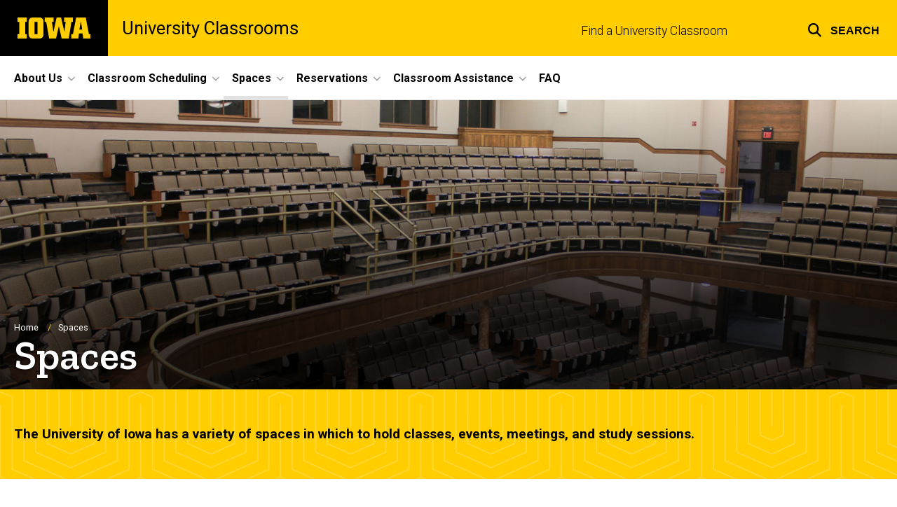

--- FILE ---
content_type: text/html; charset=UTF-8
request_url: https://classrooms.uiowa.edu/spaces
body_size: 23541
content:

<!DOCTYPE html>
<html lang="en" dir="ltr" prefix="og: https://ogp.me/ns#" class="no-js">
  <head>
    <meta charset="utf-8" />
<link rel="preconnect" href="https://fonts.googleapis.com" />
<link rel="preconnect" href="https://fonts.gstatic.com" crossorigin="anonymous" />
<noscript><style>form.antibot * :not(.antibot-message) { display: none !important; }</style>
</noscript><script async src="https://www.googletagmanager.com/gtag/js?id=G-PT8V9TEEXV"></script>
<script>window.dataLayer = window.dataLayer || [];function gtag(){dataLayer.push(arguments)};gtag("js", new Date());gtag("set", "developer_id.dMDhkMT", true);gtag("config", "G-PT8V9TEEXV", {"groups":"default","page_placeholder":"PLACEHOLDER_page_location","allow_ad_personalization_signals":false});</script>
<link rel="canonical" href="https://classrooms.uiowa.edu/spaces" />
<meta name="robots" content="index, follow" />
<link rel="shortlink" href="https://classrooms.uiowa.edu/node/326" />
<link rel="image_src" href="https://classrooms.uiowa.edu/sites/classrooms.uiowa.edu/files/styles/large/public/2023-02/MH%20AUD_27.jpg?itok=Hel6pFLF" />
<meta name="referrer" content="no-referrer-when-downgrade" />
<link rel="icon" href="/profiles/custom/sitenow/assets/favicon.ico" />
<link rel="mask-icon" href="/profiles/custom/sitenow/assets/safari-pinned-tab.svg" />
<link rel="icon" sizes="16x16" href="/profiles/custom/sitenow/assets/favicon-16x16.png" />
<link rel="icon" sizes="32x32" href="/profiles/custom/sitenow/assets/favicon-32x32.png" />
<link rel="icon" sizes="96x96" href="/profiles/custom/sitenow/assets/favicon-96x96.png" />
<link rel="icon" sizes="192x192" href="/profiles/custom/sitenow/assets/android-chrome-192x192.png" />
<link rel="apple-touch-icon" href="/profiles/custom/sitenow/assets/apple-touch-icon-60x60.png" />
<link rel="apple-touch-icon" sizes="72x72" href="/profiles/custom/sitenow/assets/apple-touch-icon-72x72.png" />
<link rel="apple-touch-icon" sizes="76x76" href="/profiles/custom/sitenow/assets/apple-touch-icon-76x76.png" />
<link rel="apple-touch-icon" sizes="114x114" href="/profiles/custom/sitenow/assets/apple-touch-icon-114x114.png" />
<link rel="apple-touch-icon" sizes="120x120" href="/profiles/custom/sitenow/assets/apple-touch-icon-120x120.png" />
<link rel="apple-touch-icon" sizes="144x144" href="/profiles/custom/sitenow/assets/apple-touch-icon-144x144.png" />
<link rel="apple-touch-icon" sizes="152x152" href="/profiles/custom/sitenow/assets/apple-touch-icon-152x152.png" />
<link rel="apple-touch-icon" sizes="180x180" href="/profiles/custom/sitenow/assets/apple-touch-icon-180x180.png" />
<link rel="apple-touch-icon-precomposed" sizes="180x180" href="/profiles/custom/sitenow/assets/apple-touch-icon-precomposed.png" />
<meta property="og:site_name" content="University Classrooms - The University of Iowa" />
<meta property="og:url" content="https://classrooms.uiowa.edu/spaces" />
<meta property="og:title" content="Spaces" />
<meta property="og:image:url" content="https://classrooms.uiowa.edu/sites/classrooms.uiowa.edu/files/styles/large/public/2023-02/MH%20AUD_27.jpg?itok=Hel6pFLF" />
<meta name="twitter:card" content="summary_large_image" />
<meta name="twitter:title" content="Spaces" />
<meta name="twitter:image" content="https://classrooms.uiowa.edu/sites/classrooms.uiowa.edu/files/styles/large/public/2023-02/MH%20AUD_27.jpg?itok=Hel6pFLF" />
<meta name="theme-color" content="#000000" />
<link rel="manifest" href="/profiles/custom/sitenow/assets/site.webmanifest" crossorigin="use-credentials" />
<meta name="apple-mobile-web-app-status-bar-style" content="black" />
<meta http-equiv="x-ua-compatible" content="IE=edge" /><script type="text/javascript">(window.NREUM||(NREUM={})).init={ajax:{deny_list:["bam.nr-data.net"]},feature_flags:["soft_nav"]};(window.NREUM||(NREUM={})).loader_config={licenseKey:"402a1762a7",applicationID:"494383380",browserID:"515332933"};;/*! For license information please see nr-loader-rum-1.308.0.min.js.LICENSE.txt */
(()=>{var e,t,r={163:(e,t,r)=>{"use strict";r.d(t,{j:()=>E});var n=r(384),i=r(1741);var a=r(2555);r(860).K7.genericEvents;const s="experimental.resources",o="register",c=e=>{if(!e||"string"!=typeof e)return!1;try{document.createDocumentFragment().querySelector(e)}catch{return!1}return!0};var d=r(2614),u=r(944),l=r(8122);const f="[data-nr-mask]",g=e=>(0,l.a)(e,(()=>{const e={feature_flags:[],experimental:{allow_registered_children:!1,resources:!1},mask_selector:"*",block_selector:"[data-nr-block]",mask_input_options:{color:!1,date:!1,"datetime-local":!1,email:!1,month:!1,number:!1,range:!1,search:!1,tel:!1,text:!1,time:!1,url:!1,week:!1,textarea:!1,select:!1,password:!0}};return{ajax:{deny_list:void 0,block_internal:!0,enabled:!0,autoStart:!0},api:{get allow_registered_children(){return e.feature_flags.includes(o)||e.experimental.allow_registered_children},set allow_registered_children(t){e.experimental.allow_registered_children=t},duplicate_registered_data:!1},browser_consent_mode:{enabled:!1},distributed_tracing:{enabled:void 0,exclude_newrelic_header:void 0,cors_use_newrelic_header:void 0,cors_use_tracecontext_headers:void 0,allowed_origins:void 0},get feature_flags(){return e.feature_flags},set feature_flags(t){e.feature_flags=t},generic_events:{enabled:!0,autoStart:!0},harvest:{interval:30},jserrors:{enabled:!0,autoStart:!0},logging:{enabled:!0,autoStart:!0},metrics:{enabled:!0,autoStart:!0},obfuscate:void 0,page_action:{enabled:!0},page_view_event:{enabled:!0,autoStart:!0},page_view_timing:{enabled:!0,autoStart:!0},performance:{capture_marks:!1,capture_measures:!1,capture_detail:!0,resources:{get enabled(){return e.feature_flags.includes(s)||e.experimental.resources},set enabled(t){e.experimental.resources=t},asset_types:[],first_party_domains:[],ignore_newrelic:!0}},privacy:{cookies_enabled:!0},proxy:{assets:void 0,beacon:void 0},session:{expiresMs:d.wk,inactiveMs:d.BB},session_replay:{autoStart:!0,enabled:!1,preload:!1,sampling_rate:10,error_sampling_rate:100,collect_fonts:!1,inline_images:!1,fix_stylesheets:!0,mask_all_inputs:!0,get mask_text_selector(){return e.mask_selector},set mask_text_selector(t){c(t)?e.mask_selector="".concat(t,",").concat(f):""===t||null===t?e.mask_selector=f:(0,u.R)(5,t)},get block_class(){return"nr-block"},get ignore_class(){return"nr-ignore"},get mask_text_class(){return"nr-mask"},get block_selector(){return e.block_selector},set block_selector(t){c(t)?e.block_selector+=",".concat(t):""!==t&&(0,u.R)(6,t)},get mask_input_options(){return e.mask_input_options},set mask_input_options(t){t&&"object"==typeof t?e.mask_input_options={...t,password:!0}:(0,u.R)(7,t)}},session_trace:{enabled:!0,autoStart:!0},soft_navigations:{enabled:!0,autoStart:!0},spa:{enabled:!0,autoStart:!0},ssl:void 0,user_actions:{enabled:!0,elementAttributes:["id","className","tagName","type"]}}})());var p=r(6154),m=r(9324);let h=0;const v={buildEnv:m.F3,distMethod:m.Xs,version:m.xv,originTime:p.WN},b={consented:!1},y={appMetadata:{},get consented(){return this.session?.state?.consent||b.consented},set consented(e){b.consented=e},customTransaction:void 0,denyList:void 0,disabled:!1,harvester:void 0,isolatedBacklog:!1,isRecording:!1,loaderType:void 0,maxBytes:3e4,obfuscator:void 0,onerror:void 0,ptid:void 0,releaseIds:{},session:void 0,timeKeeper:void 0,registeredEntities:[],jsAttributesMetadata:{bytes:0},get harvestCount(){return++h}},_=e=>{const t=(0,l.a)(e,y),r=Object.keys(v).reduce((e,t)=>(e[t]={value:v[t],writable:!1,configurable:!0,enumerable:!0},e),{});return Object.defineProperties(t,r)};var w=r(5701);const x=e=>{const t=e.startsWith("http");e+="/",r.p=t?e:"https://"+e};var R=r(7836),k=r(3241);const A={accountID:void 0,trustKey:void 0,agentID:void 0,licenseKey:void 0,applicationID:void 0,xpid:void 0},S=e=>(0,l.a)(e,A),T=new Set;function E(e,t={},r,s){let{init:o,info:c,loader_config:d,runtime:u={},exposed:l=!0}=t;if(!c){const e=(0,n.pV)();o=e.init,c=e.info,d=e.loader_config}e.init=g(o||{}),e.loader_config=S(d||{}),c.jsAttributes??={},p.bv&&(c.jsAttributes.isWorker=!0),e.info=(0,a.D)(c);const f=e.init,m=[c.beacon,c.errorBeacon];T.has(e.agentIdentifier)||(f.proxy.assets&&(x(f.proxy.assets),m.push(f.proxy.assets)),f.proxy.beacon&&m.push(f.proxy.beacon),e.beacons=[...m],function(e){const t=(0,n.pV)();Object.getOwnPropertyNames(i.W.prototype).forEach(r=>{const n=i.W.prototype[r];if("function"!=typeof n||"constructor"===n)return;let a=t[r];e[r]&&!1!==e.exposed&&"micro-agent"!==e.runtime?.loaderType&&(t[r]=(...t)=>{const n=e[r](...t);return a?a(...t):n})})}(e),(0,n.US)("activatedFeatures",w.B)),u.denyList=[...f.ajax.deny_list||[],...f.ajax.block_internal?m:[]],u.ptid=e.agentIdentifier,u.loaderType=r,e.runtime=_(u),T.has(e.agentIdentifier)||(e.ee=R.ee.get(e.agentIdentifier),e.exposed=l,(0,k.W)({agentIdentifier:e.agentIdentifier,drained:!!w.B?.[e.agentIdentifier],type:"lifecycle",name:"initialize",feature:void 0,data:e.config})),T.add(e.agentIdentifier)}},384:(e,t,r)=>{"use strict";r.d(t,{NT:()=>s,US:()=>u,Zm:()=>o,bQ:()=>d,dV:()=>c,pV:()=>l});var n=r(6154),i=r(1863),a=r(1910);const s={beacon:"bam.nr-data.net",errorBeacon:"bam.nr-data.net"};function o(){return n.gm.NREUM||(n.gm.NREUM={}),void 0===n.gm.newrelic&&(n.gm.newrelic=n.gm.NREUM),n.gm.NREUM}function c(){let e=o();return e.o||(e.o={ST:n.gm.setTimeout,SI:n.gm.setImmediate||n.gm.setInterval,CT:n.gm.clearTimeout,XHR:n.gm.XMLHttpRequest,REQ:n.gm.Request,EV:n.gm.Event,PR:n.gm.Promise,MO:n.gm.MutationObserver,FETCH:n.gm.fetch,WS:n.gm.WebSocket},(0,a.i)(...Object.values(e.o))),e}function d(e,t){let r=o();r.initializedAgents??={},t.initializedAt={ms:(0,i.t)(),date:new Date},r.initializedAgents[e]=t}function u(e,t){o()[e]=t}function l(){return function(){let e=o();const t=e.info||{};e.info={beacon:s.beacon,errorBeacon:s.errorBeacon,...t}}(),function(){let e=o();const t=e.init||{};e.init={...t}}(),c(),function(){let e=o();const t=e.loader_config||{};e.loader_config={...t}}(),o()}},782:(e,t,r)=>{"use strict";r.d(t,{T:()=>n});const n=r(860).K7.pageViewTiming},860:(e,t,r)=>{"use strict";r.d(t,{$J:()=>u,K7:()=>c,P3:()=>d,XX:()=>i,Yy:()=>o,df:()=>a,qY:()=>n,v4:()=>s});const n="events",i="jserrors",a="browser/blobs",s="rum",o="browser/logs",c={ajax:"ajax",genericEvents:"generic_events",jserrors:i,logging:"logging",metrics:"metrics",pageAction:"page_action",pageViewEvent:"page_view_event",pageViewTiming:"page_view_timing",sessionReplay:"session_replay",sessionTrace:"session_trace",softNav:"soft_navigations",spa:"spa"},d={[c.pageViewEvent]:1,[c.pageViewTiming]:2,[c.metrics]:3,[c.jserrors]:4,[c.spa]:5,[c.ajax]:6,[c.sessionTrace]:7,[c.softNav]:8,[c.sessionReplay]:9,[c.logging]:10,[c.genericEvents]:11},u={[c.pageViewEvent]:s,[c.pageViewTiming]:n,[c.ajax]:n,[c.spa]:n,[c.softNav]:n,[c.metrics]:i,[c.jserrors]:i,[c.sessionTrace]:a,[c.sessionReplay]:a,[c.logging]:o,[c.genericEvents]:"ins"}},944:(e,t,r)=>{"use strict";r.d(t,{R:()=>i});var n=r(3241);function i(e,t){"function"==typeof console.debug&&(console.debug("New Relic Warning: https://github.com/newrelic/newrelic-browser-agent/blob/main/docs/warning-codes.md#".concat(e),t),(0,n.W)({agentIdentifier:null,drained:null,type:"data",name:"warn",feature:"warn",data:{code:e,secondary:t}}))}},1687:(e,t,r)=>{"use strict";r.d(t,{Ak:()=>d,Ze:()=>f,x3:()=>u});var n=r(3241),i=r(7836),a=r(3606),s=r(860),o=r(2646);const c={};function d(e,t){const r={staged:!1,priority:s.P3[t]||0};l(e),c[e].get(t)||c[e].set(t,r)}function u(e,t){e&&c[e]&&(c[e].get(t)&&c[e].delete(t),p(e,t,!1),c[e].size&&g(e))}function l(e){if(!e)throw new Error("agentIdentifier required");c[e]||(c[e]=new Map)}function f(e="",t="feature",r=!1){if(l(e),!e||!c[e].get(t)||r)return p(e,t);c[e].get(t).staged=!0,g(e)}function g(e){const t=Array.from(c[e]);t.every(([e,t])=>t.staged)&&(t.sort((e,t)=>e[1].priority-t[1].priority),t.forEach(([t])=>{c[e].delete(t),p(e,t)}))}function p(e,t,r=!0){const s=e?i.ee.get(e):i.ee,c=a.i.handlers;if(!s.aborted&&s.backlog&&c){if((0,n.W)({agentIdentifier:e,type:"lifecycle",name:"drain",feature:t}),r){const e=s.backlog[t],r=c[t];if(r){for(let t=0;e&&t<e.length;++t)m(e[t],r);Object.entries(r).forEach(([e,t])=>{Object.values(t||{}).forEach(t=>{t[0]?.on&&t[0]?.context()instanceof o.y&&t[0].on(e,t[1])})})}}s.isolatedBacklog||delete c[t],s.backlog[t]=null,s.emit("drain-"+t,[])}}function m(e,t){var r=e[1];Object.values(t[r]||{}).forEach(t=>{var r=e[0];if(t[0]===r){var n=t[1],i=e[3],a=e[2];n.apply(i,a)}})}},1738:(e,t,r)=>{"use strict";r.d(t,{U:()=>g,Y:()=>f});var n=r(3241),i=r(9908),a=r(1863),s=r(944),o=r(5701),c=r(3969),d=r(8362),u=r(860),l=r(4261);function f(e,t,r,a){const f=a||r;!f||f[e]&&f[e]!==d.d.prototype[e]||(f[e]=function(){(0,i.p)(c.xV,["API/"+e+"/called"],void 0,u.K7.metrics,r.ee),(0,n.W)({agentIdentifier:r.agentIdentifier,drained:!!o.B?.[r.agentIdentifier],type:"data",name:"api",feature:l.Pl+e,data:{}});try{return t.apply(this,arguments)}catch(e){(0,s.R)(23,e)}})}function g(e,t,r,n,s){const o=e.info;null===r?delete o.jsAttributes[t]:o.jsAttributes[t]=r,(s||null===r)&&(0,i.p)(l.Pl+n,[(0,a.t)(),t,r],void 0,"session",e.ee)}},1741:(e,t,r)=>{"use strict";r.d(t,{W:()=>a});var n=r(944),i=r(4261);class a{#e(e,...t){if(this[e]!==a.prototype[e])return this[e](...t);(0,n.R)(35,e)}addPageAction(e,t){return this.#e(i.hG,e,t)}register(e){return this.#e(i.eY,e)}recordCustomEvent(e,t){return this.#e(i.fF,e,t)}setPageViewName(e,t){return this.#e(i.Fw,e,t)}setCustomAttribute(e,t,r){return this.#e(i.cD,e,t,r)}noticeError(e,t){return this.#e(i.o5,e,t)}setUserId(e,t=!1){return this.#e(i.Dl,e,t)}setApplicationVersion(e){return this.#e(i.nb,e)}setErrorHandler(e){return this.#e(i.bt,e)}addRelease(e,t){return this.#e(i.k6,e,t)}log(e,t){return this.#e(i.$9,e,t)}start(){return this.#e(i.d3)}finished(e){return this.#e(i.BL,e)}recordReplay(){return this.#e(i.CH)}pauseReplay(){return this.#e(i.Tb)}addToTrace(e){return this.#e(i.U2,e)}setCurrentRouteName(e){return this.#e(i.PA,e)}interaction(e){return this.#e(i.dT,e)}wrapLogger(e,t,r){return this.#e(i.Wb,e,t,r)}measure(e,t){return this.#e(i.V1,e,t)}consent(e){return this.#e(i.Pv,e)}}},1863:(e,t,r)=>{"use strict";function n(){return Math.floor(performance.now())}r.d(t,{t:()=>n})},1910:(e,t,r)=>{"use strict";r.d(t,{i:()=>a});var n=r(944);const i=new Map;function a(...e){return e.every(e=>{if(i.has(e))return i.get(e);const t="function"==typeof e?e.toString():"",r=t.includes("[native code]"),a=t.includes("nrWrapper");return r||a||(0,n.R)(64,e?.name||t),i.set(e,r),r})}},2555:(e,t,r)=>{"use strict";r.d(t,{D:()=>o,f:()=>s});var n=r(384),i=r(8122);const a={beacon:n.NT.beacon,errorBeacon:n.NT.errorBeacon,licenseKey:void 0,applicationID:void 0,sa:void 0,queueTime:void 0,applicationTime:void 0,ttGuid:void 0,user:void 0,account:void 0,product:void 0,extra:void 0,jsAttributes:{},userAttributes:void 0,atts:void 0,transactionName:void 0,tNamePlain:void 0};function s(e){try{return!!e.licenseKey&&!!e.errorBeacon&&!!e.applicationID}catch(e){return!1}}const o=e=>(0,i.a)(e,a)},2614:(e,t,r)=>{"use strict";r.d(t,{BB:()=>s,H3:()=>n,g:()=>d,iL:()=>c,tS:()=>o,uh:()=>i,wk:()=>a});const n="NRBA",i="SESSION",a=144e5,s=18e5,o={STARTED:"session-started",PAUSE:"session-pause",RESET:"session-reset",RESUME:"session-resume",UPDATE:"session-update"},c={SAME_TAB:"same-tab",CROSS_TAB:"cross-tab"},d={OFF:0,FULL:1,ERROR:2}},2646:(e,t,r)=>{"use strict";r.d(t,{y:()=>n});class n{constructor(e){this.contextId=e}}},2843:(e,t,r)=>{"use strict";r.d(t,{G:()=>a,u:()=>i});var n=r(3878);function i(e,t=!1,r,i){(0,n.DD)("visibilitychange",function(){if(t)return void("hidden"===document.visibilityState&&e());e(document.visibilityState)},r,i)}function a(e,t,r){(0,n.sp)("pagehide",e,t,r)}},3241:(e,t,r)=>{"use strict";r.d(t,{W:()=>a});var n=r(6154);const i="newrelic";function a(e={}){try{n.gm.dispatchEvent(new CustomEvent(i,{detail:e}))}catch(e){}}},3606:(e,t,r)=>{"use strict";r.d(t,{i:()=>a});var n=r(9908);a.on=s;var i=a.handlers={};function a(e,t,r,a){s(a||n.d,i,e,t,r)}function s(e,t,r,i,a){a||(a="feature"),e||(e=n.d);var s=t[a]=t[a]||{};(s[r]=s[r]||[]).push([e,i])}},3878:(e,t,r)=>{"use strict";function n(e,t){return{capture:e,passive:!1,signal:t}}function i(e,t,r=!1,i){window.addEventListener(e,t,n(r,i))}function a(e,t,r=!1,i){document.addEventListener(e,t,n(r,i))}r.d(t,{DD:()=>a,jT:()=>n,sp:()=>i})},3969:(e,t,r)=>{"use strict";r.d(t,{TZ:()=>n,XG:()=>o,rs:()=>i,xV:()=>s,z_:()=>a});const n=r(860).K7.metrics,i="sm",a="cm",s="storeSupportabilityMetrics",o="storeEventMetrics"},4234:(e,t,r)=>{"use strict";r.d(t,{W:()=>a});var n=r(7836),i=r(1687);class a{constructor(e,t){this.agentIdentifier=e,this.ee=n.ee.get(e),this.featureName=t,this.blocked=!1}deregisterDrain(){(0,i.x3)(this.agentIdentifier,this.featureName)}}},4261:(e,t,r)=>{"use strict";r.d(t,{$9:()=>d,BL:()=>o,CH:()=>g,Dl:()=>_,Fw:()=>y,PA:()=>h,Pl:()=>n,Pv:()=>k,Tb:()=>l,U2:()=>a,V1:()=>R,Wb:()=>x,bt:()=>b,cD:()=>v,d3:()=>w,dT:()=>c,eY:()=>p,fF:()=>f,hG:()=>i,k6:()=>s,nb:()=>m,o5:()=>u});const n="api-",i="addPageAction",a="addToTrace",s="addRelease",o="finished",c="interaction",d="log",u="noticeError",l="pauseReplay",f="recordCustomEvent",g="recordReplay",p="register",m="setApplicationVersion",h="setCurrentRouteName",v="setCustomAttribute",b="setErrorHandler",y="setPageViewName",_="setUserId",w="start",x="wrapLogger",R="measure",k="consent"},5289:(e,t,r)=>{"use strict";r.d(t,{GG:()=>s,Qr:()=>c,sB:()=>o});var n=r(3878),i=r(6389);function a(){return"undefined"==typeof document||"complete"===document.readyState}function s(e,t){if(a())return e();const r=(0,i.J)(e),s=setInterval(()=>{a()&&(clearInterval(s),r())},500);(0,n.sp)("load",r,t)}function o(e){if(a())return e();(0,n.DD)("DOMContentLoaded",e)}function c(e){if(a())return e();(0,n.sp)("popstate",e)}},5607:(e,t,r)=>{"use strict";r.d(t,{W:()=>n});const n=(0,r(9566).bz)()},5701:(e,t,r)=>{"use strict";r.d(t,{B:()=>a,t:()=>s});var n=r(3241);const i=new Set,a={};function s(e,t){const r=t.agentIdentifier;a[r]??={},e&&"object"==typeof e&&(i.has(r)||(t.ee.emit("rumresp",[e]),a[r]=e,i.add(r),(0,n.W)({agentIdentifier:r,loaded:!0,drained:!0,type:"lifecycle",name:"load",feature:void 0,data:e})))}},6154:(e,t,r)=>{"use strict";r.d(t,{OF:()=>c,RI:()=>i,WN:()=>u,bv:()=>a,eN:()=>l,gm:()=>s,mw:()=>o,sb:()=>d});var n=r(1863);const i="undefined"!=typeof window&&!!window.document,a="undefined"!=typeof WorkerGlobalScope&&("undefined"!=typeof self&&self instanceof WorkerGlobalScope&&self.navigator instanceof WorkerNavigator||"undefined"!=typeof globalThis&&globalThis instanceof WorkerGlobalScope&&globalThis.navigator instanceof WorkerNavigator),s=i?window:"undefined"!=typeof WorkerGlobalScope&&("undefined"!=typeof self&&self instanceof WorkerGlobalScope&&self||"undefined"!=typeof globalThis&&globalThis instanceof WorkerGlobalScope&&globalThis),o=Boolean("hidden"===s?.document?.visibilityState),c=/iPad|iPhone|iPod/.test(s.navigator?.userAgent),d=c&&"undefined"==typeof SharedWorker,u=((()=>{const e=s.navigator?.userAgent?.match(/Firefox[/\s](\d+\.\d+)/);Array.isArray(e)&&e.length>=2&&e[1]})(),Date.now()-(0,n.t)()),l=()=>"undefined"!=typeof PerformanceNavigationTiming&&s?.performance?.getEntriesByType("navigation")?.[0]?.responseStart},6389:(e,t,r)=>{"use strict";function n(e,t=500,r={}){const n=r?.leading||!1;let i;return(...r)=>{n&&void 0===i&&(e.apply(this,r),i=setTimeout(()=>{i=clearTimeout(i)},t)),n||(clearTimeout(i),i=setTimeout(()=>{e.apply(this,r)},t))}}function i(e){let t=!1;return(...r)=>{t||(t=!0,e.apply(this,r))}}r.d(t,{J:()=>i,s:()=>n})},6630:(e,t,r)=>{"use strict";r.d(t,{T:()=>n});const n=r(860).K7.pageViewEvent},7699:(e,t,r)=>{"use strict";r.d(t,{It:()=>a,KC:()=>o,No:()=>i,qh:()=>s});var n=r(860);const i=16e3,a=1e6,s="SESSION_ERROR",o={[n.K7.logging]:!0,[n.K7.genericEvents]:!1,[n.K7.jserrors]:!1,[n.K7.ajax]:!1}},7836:(e,t,r)=>{"use strict";r.d(t,{P:()=>o,ee:()=>c});var n=r(384),i=r(8990),a=r(2646),s=r(5607);const o="nr@context:".concat(s.W),c=function e(t,r){var n={},s={},u={},l=!1;try{l=16===r.length&&d.initializedAgents?.[r]?.runtime.isolatedBacklog}catch(e){}var f={on:p,addEventListener:p,removeEventListener:function(e,t){var r=n[e];if(!r)return;for(var i=0;i<r.length;i++)r[i]===t&&r.splice(i,1)},emit:function(e,r,n,i,a){!1!==a&&(a=!0);if(c.aborted&&!i)return;t&&a&&t.emit(e,r,n);var o=g(n);m(e).forEach(e=>{e.apply(o,r)});var d=v()[s[e]];d&&d.push([f,e,r,o]);return o},get:h,listeners:m,context:g,buffer:function(e,t){const r=v();if(t=t||"feature",f.aborted)return;Object.entries(e||{}).forEach(([e,n])=>{s[n]=t,t in r||(r[t]=[])})},abort:function(){f._aborted=!0,Object.keys(f.backlog).forEach(e=>{delete f.backlog[e]})},isBuffering:function(e){return!!v()[s[e]]},debugId:r,backlog:l?{}:t&&"object"==typeof t.backlog?t.backlog:{},isolatedBacklog:l};return Object.defineProperty(f,"aborted",{get:()=>{let e=f._aborted||!1;return e||(t&&(e=t.aborted),e)}}),f;function g(e){return e&&e instanceof a.y?e:e?(0,i.I)(e,o,()=>new a.y(o)):new a.y(o)}function p(e,t){n[e]=m(e).concat(t)}function m(e){return n[e]||[]}function h(t){return u[t]=u[t]||e(f,t)}function v(){return f.backlog}}(void 0,"globalEE"),d=(0,n.Zm)();d.ee||(d.ee=c)},8122:(e,t,r)=>{"use strict";r.d(t,{a:()=>i});var n=r(944);function i(e,t){try{if(!e||"object"!=typeof e)return(0,n.R)(3);if(!t||"object"!=typeof t)return(0,n.R)(4);const r=Object.create(Object.getPrototypeOf(t),Object.getOwnPropertyDescriptors(t)),a=0===Object.keys(r).length?e:r;for(let s in a)if(void 0!==e[s])try{if(null===e[s]){r[s]=null;continue}Array.isArray(e[s])&&Array.isArray(t[s])?r[s]=Array.from(new Set([...e[s],...t[s]])):"object"==typeof e[s]&&"object"==typeof t[s]?r[s]=i(e[s],t[s]):r[s]=e[s]}catch(e){r[s]||(0,n.R)(1,e)}return r}catch(e){(0,n.R)(2,e)}}},8362:(e,t,r)=>{"use strict";r.d(t,{d:()=>a});var n=r(9566),i=r(1741);class a extends i.W{agentIdentifier=(0,n.LA)(16)}},8374:(e,t,r)=>{r.nc=(()=>{try{return document?.currentScript?.nonce}catch(e){}return""})()},8990:(e,t,r)=>{"use strict";r.d(t,{I:()=>i});var n=Object.prototype.hasOwnProperty;function i(e,t,r){if(n.call(e,t))return e[t];var i=r();if(Object.defineProperty&&Object.keys)try{return Object.defineProperty(e,t,{value:i,writable:!0,enumerable:!1}),i}catch(e){}return e[t]=i,i}},9324:(e,t,r)=>{"use strict";r.d(t,{F3:()=>i,Xs:()=>a,xv:()=>n});const n="1.308.0",i="PROD",a="CDN"},9566:(e,t,r)=>{"use strict";r.d(t,{LA:()=>o,bz:()=>s});var n=r(6154);const i="xxxxxxxx-xxxx-4xxx-yxxx-xxxxxxxxxxxx";function a(e,t){return e?15&e[t]:16*Math.random()|0}function s(){const e=n.gm?.crypto||n.gm?.msCrypto;let t,r=0;return e&&e.getRandomValues&&(t=e.getRandomValues(new Uint8Array(30))),i.split("").map(e=>"x"===e?a(t,r++).toString(16):"y"===e?(3&a()|8).toString(16):e).join("")}function o(e){const t=n.gm?.crypto||n.gm?.msCrypto;let r,i=0;t&&t.getRandomValues&&(r=t.getRandomValues(new Uint8Array(e)));const s=[];for(var o=0;o<e;o++)s.push(a(r,i++).toString(16));return s.join("")}},9908:(e,t,r)=>{"use strict";r.d(t,{d:()=>n,p:()=>i});var n=r(7836).ee.get("handle");function i(e,t,r,i,a){a?(a.buffer([e],i),a.emit(e,t,r)):(n.buffer([e],i),n.emit(e,t,r))}}},n={};function i(e){var t=n[e];if(void 0!==t)return t.exports;var a=n[e]={exports:{}};return r[e](a,a.exports,i),a.exports}i.m=r,i.d=(e,t)=>{for(var r in t)i.o(t,r)&&!i.o(e,r)&&Object.defineProperty(e,r,{enumerable:!0,get:t[r]})},i.f={},i.e=e=>Promise.all(Object.keys(i.f).reduce((t,r)=>(i.f[r](e,t),t),[])),i.u=e=>"nr-rum-1.308.0.min.js",i.o=(e,t)=>Object.prototype.hasOwnProperty.call(e,t),e={},t="NRBA-1.308.0.PROD:",i.l=(r,n,a,s)=>{if(e[r])e[r].push(n);else{var o,c;if(void 0!==a)for(var d=document.getElementsByTagName("script"),u=0;u<d.length;u++){var l=d[u];if(l.getAttribute("src")==r||l.getAttribute("data-webpack")==t+a){o=l;break}}if(!o){c=!0;var f={296:"sha512-+MIMDsOcckGXa1EdWHqFNv7P+JUkd5kQwCBr3KE6uCvnsBNUrdSt4a/3/L4j4TxtnaMNjHpza2/erNQbpacJQA=="};(o=document.createElement("script")).charset="utf-8",i.nc&&o.setAttribute("nonce",i.nc),o.setAttribute("data-webpack",t+a),o.src=r,0!==o.src.indexOf(window.location.origin+"/")&&(o.crossOrigin="anonymous"),f[s]&&(o.integrity=f[s])}e[r]=[n];var g=(t,n)=>{o.onerror=o.onload=null,clearTimeout(p);var i=e[r];if(delete e[r],o.parentNode&&o.parentNode.removeChild(o),i&&i.forEach(e=>e(n)),t)return t(n)},p=setTimeout(g.bind(null,void 0,{type:"timeout",target:o}),12e4);o.onerror=g.bind(null,o.onerror),o.onload=g.bind(null,o.onload),c&&document.head.appendChild(o)}},i.r=e=>{"undefined"!=typeof Symbol&&Symbol.toStringTag&&Object.defineProperty(e,Symbol.toStringTag,{value:"Module"}),Object.defineProperty(e,"__esModule",{value:!0})},i.p="https://js-agent.newrelic.com/",(()=>{var e={374:0,840:0};i.f.j=(t,r)=>{var n=i.o(e,t)?e[t]:void 0;if(0!==n)if(n)r.push(n[2]);else{var a=new Promise((r,i)=>n=e[t]=[r,i]);r.push(n[2]=a);var s=i.p+i.u(t),o=new Error;i.l(s,r=>{if(i.o(e,t)&&(0!==(n=e[t])&&(e[t]=void 0),n)){var a=r&&("load"===r.type?"missing":r.type),s=r&&r.target&&r.target.src;o.message="Loading chunk "+t+" failed: ("+a+": "+s+")",o.name="ChunkLoadError",o.type=a,o.request=s,n[1](o)}},"chunk-"+t,t)}};var t=(t,r)=>{var n,a,[s,o,c]=r,d=0;if(s.some(t=>0!==e[t])){for(n in o)i.o(o,n)&&(i.m[n]=o[n]);if(c)c(i)}for(t&&t(r);d<s.length;d++)a=s[d],i.o(e,a)&&e[a]&&e[a][0](),e[a]=0},r=self["webpackChunk:NRBA-1.308.0.PROD"]=self["webpackChunk:NRBA-1.308.0.PROD"]||[];r.forEach(t.bind(null,0)),r.push=t.bind(null,r.push.bind(r))})(),(()=>{"use strict";i(8374);var e=i(8362),t=i(860);const r=Object.values(t.K7);var n=i(163);var a=i(9908),s=i(1863),o=i(4261),c=i(1738);var d=i(1687),u=i(4234),l=i(5289),f=i(6154),g=i(944),p=i(384);const m=e=>f.RI&&!0===e?.privacy.cookies_enabled;function h(e){return!!(0,p.dV)().o.MO&&m(e)&&!0===e?.session_trace.enabled}var v=i(6389),b=i(7699);class y extends u.W{constructor(e,t){super(e.agentIdentifier,t),this.agentRef=e,this.abortHandler=void 0,this.featAggregate=void 0,this.loadedSuccessfully=void 0,this.onAggregateImported=new Promise(e=>{this.loadedSuccessfully=e}),this.deferred=Promise.resolve(),!1===e.init[this.featureName].autoStart?this.deferred=new Promise((t,r)=>{this.ee.on("manual-start-all",(0,v.J)(()=>{(0,d.Ak)(e.agentIdentifier,this.featureName),t()}))}):(0,d.Ak)(e.agentIdentifier,t)}importAggregator(e,t,r={}){if(this.featAggregate)return;const n=async()=>{let n;await this.deferred;try{if(m(e.init)){const{setupAgentSession:t}=await i.e(296).then(i.bind(i,3305));n=t(e)}}catch(e){(0,g.R)(20,e),this.ee.emit("internal-error",[e]),(0,a.p)(b.qh,[e],void 0,this.featureName,this.ee)}try{if(!this.#t(this.featureName,n,e.init))return(0,d.Ze)(this.agentIdentifier,this.featureName),void this.loadedSuccessfully(!1);const{Aggregate:i}=await t();this.featAggregate=new i(e,r),e.runtime.harvester.initializedAggregates.push(this.featAggregate),this.loadedSuccessfully(!0)}catch(e){(0,g.R)(34,e),this.abortHandler?.(),(0,d.Ze)(this.agentIdentifier,this.featureName,!0),this.loadedSuccessfully(!1),this.ee&&this.ee.abort()}};f.RI?(0,l.GG)(()=>n(),!0):n()}#t(e,r,n){if(this.blocked)return!1;switch(e){case t.K7.sessionReplay:return h(n)&&!!r;case t.K7.sessionTrace:return!!r;default:return!0}}}var _=i(6630),w=i(2614),x=i(3241);class R extends y{static featureName=_.T;constructor(e){var t;super(e,_.T),this.setupInspectionEvents(e.agentIdentifier),t=e,(0,c.Y)(o.Fw,function(e,r){"string"==typeof e&&("/"!==e.charAt(0)&&(e="/"+e),t.runtime.customTransaction=(r||"http://custom.transaction")+e,(0,a.p)(o.Pl+o.Fw,[(0,s.t)()],void 0,void 0,t.ee))},t),this.importAggregator(e,()=>i.e(296).then(i.bind(i,3943)))}setupInspectionEvents(e){const t=(t,r)=>{t&&(0,x.W)({agentIdentifier:e,timeStamp:t.timeStamp,loaded:"complete"===t.target.readyState,type:"window",name:r,data:t.target.location+""})};(0,l.sB)(e=>{t(e,"DOMContentLoaded")}),(0,l.GG)(e=>{t(e,"load")}),(0,l.Qr)(e=>{t(e,"navigate")}),this.ee.on(w.tS.UPDATE,(t,r)=>{(0,x.W)({agentIdentifier:e,type:"lifecycle",name:"session",data:r})})}}class k extends e.d{constructor(e){var t;(super(),f.gm)?(this.features={},(0,p.bQ)(this.agentIdentifier,this),this.desiredFeatures=new Set(e.features||[]),this.desiredFeatures.add(R),(0,n.j)(this,e,e.loaderType||"agent"),t=this,(0,c.Y)(o.cD,function(e,r,n=!1){if("string"==typeof e){if(["string","number","boolean"].includes(typeof r)||null===r)return(0,c.U)(t,e,r,o.cD,n);(0,g.R)(40,typeof r)}else(0,g.R)(39,typeof e)},t),function(e){(0,c.Y)(o.Dl,function(t,r=!1){if("string"!=typeof t&&null!==t)return void(0,g.R)(41,typeof t);const n=e.info.jsAttributes["enduser.id"];r&&null!=n&&n!==t?(0,a.p)(o.Pl+"setUserIdAndResetSession",[t],void 0,"session",e.ee):(0,c.U)(e,"enduser.id",t,o.Dl,!0)},e)}(this),function(e){(0,c.Y)(o.nb,function(t){if("string"==typeof t||null===t)return(0,c.U)(e,"application.version",t,o.nb,!1);(0,g.R)(42,typeof t)},e)}(this),function(e){(0,c.Y)(o.d3,function(){e.ee.emit("manual-start-all")},e)}(this),function(e){(0,c.Y)(o.Pv,function(t=!0){if("boolean"==typeof t){if((0,a.p)(o.Pl+o.Pv,[t],void 0,"session",e.ee),e.runtime.consented=t,t){const t=e.features.page_view_event;t.onAggregateImported.then(e=>{const r=t.featAggregate;e&&!r.sentRum&&r.sendRum()})}}else(0,g.R)(65,typeof t)},e)}(this),this.run()):(0,g.R)(21)}get config(){return{info:this.info,init:this.init,loader_config:this.loader_config,runtime:this.runtime}}get api(){return this}run(){try{const e=function(e){const t={};return r.forEach(r=>{t[r]=!!e[r]?.enabled}),t}(this.init),n=[...this.desiredFeatures];n.sort((e,r)=>t.P3[e.featureName]-t.P3[r.featureName]),n.forEach(r=>{if(!e[r.featureName]&&r.featureName!==t.K7.pageViewEvent)return;if(r.featureName===t.K7.spa)return void(0,g.R)(67);const n=function(e){switch(e){case t.K7.ajax:return[t.K7.jserrors];case t.K7.sessionTrace:return[t.K7.ajax,t.K7.pageViewEvent];case t.K7.sessionReplay:return[t.K7.sessionTrace];case t.K7.pageViewTiming:return[t.K7.pageViewEvent];default:return[]}}(r.featureName).filter(e=>!(e in this.features));n.length>0&&(0,g.R)(36,{targetFeature:r.featureName,missingDependencies:n}),this.features[r.featureName]=new r(this)})}catch(e){(0,g.R)(22,e);for(const e in this.features)this.features[e].abortHandler?.();const t=(0,p.Zm)();delete t.initializedAgents[this.agentIdentifier]?.features,delete this.sharedAggregator;return t.ee.get(this.agentIdentifier).abort(),!1}}}var A=i(2843),S=i(782);class T extends y{static featureName=S.T;constructor(e){super(e,S.T),f.RI&&((0,A.u)(()=>(0,a.p)("docHidden",[(0,s.t)()],void 0,S.T,this.ee),!0),(0,A.G)(()=>(0,a.p)("winPagehide",[(0,s.t)()],void 0,S.T,this.ee)),this.importAggregator(e,()=>i.e(296).then(i.bind(i,2117))))}}var E=i(3969);class I extends y{static featureName=E.TZ;constructor(e){super(e,E.TZ),f.RI&&document.addEventListener("securitypolicyviolation",e=>{(0,a.p)(E.xV,["Generic/CSPViolation/Detected"],void 0,this.featureName,this.ee)}),this.importAggregator(e,()=>i.e(296).then(i.bind(i,9623)))}}new k({features:[R,T,I],loaderType:"lite"})})()})();</script>
<meta name="msapplication-square150x150logo" content="/profiles/custom/sitenow/assets/mstile-150x150.png" />
<meta name="msapplication-tilecolor" content="#000000" />
<meta name="msapplication-tileimage" content="/profiles/custom/sitenow/assets/mstile-150x150.png" />
<meta name="Generator" content="Drupal 10 (https://www.drupal.org)" />
<meta name="MobileOptimized" content="width" />
<meta name="HandheldFriendly" content="true" />
<meta name="viewport" content="width=device-width, initial-scale=1.0" />
<meta name="web-author" content="SiteNow v3 (https://sitenow.uiowa.edu)" />

    <title>Spaces | University Classrooms - The University of Iowa</title>
    <link rel="stylesheet" media="all" href="/sites/classrooms.uiowa.edu/files/css/css_cy0_1PSu59GfW4bPI5EqmVgBP-qsfz1QoA6cvP3dSpY.css?delta=0&amp;language=en&amp;theme=uids_base&amp;include=[base64]" />
<link rel="stylesheet" media="all" href="/sites/classrooms.uiowa.edu/files/css/css_F_BJxiQETKXuAurBVV_1dSoHQNX_lYO_VwZkuKjD62Y.css?delta=1&amp;language=en&amp;theme=uids_base&amp;include=[base64]" />
<link rel="stylesheet" media="all" href="https://fonts.googleapis.com/css2?family=Roboto:ital,wght@0,300;0,400;0,500;0,700;0,900;1,400;1,700&amp;family=Zilla+Slab:wght@400;600;700&amp;family=Antonio:wght@100;300;700&amp;display=swap" />
<link rel="stylesheet" media="all" href="/sites/classrooms.uiowa.edu/files/css/css_mi3r5vioRg0Tg9SuLJMX3D65k0Nha8Hjsv87awqXMZw.css?delta=3&amp;language=en&amp;theme=uids_base&amp;include=[base64]" />
<link rel="stylesheet" media="print" href="/sites/classrooms.uiowa.edu/files/css/css_EbttTeu8_4ERTJ378mtSBzF8_77w35gAGXfTnFfbkgg.css?delta=4&amp;language=en&amp;theme=uids_base&amp;include=[base64]" />
<link rel="stylesheet" media="all" href="/sites/classrooms.uiowa.edu/files/css/css___99-7AUCvEgxO--Spx0ulnOWbNHpXSQnb-2k05fPM8.css?delta=5&amp;language=en&amp;theme=uids_base&amp;include=[base64]" />

    <script src="https://use.fontawesome.com/releases/v6.7.2/js/fontawesome.js" defer crossorigin="anonymous"></script>
<script src="https://use.fontawesome.com/releases/v6.7.2/js/brands.js" defer crossorigin="anonymous"></script>
<script src="https://use.fontawesome.com/releases/v6.7.2/js/regular.js" defer crossorigin="anonymous"></script>
<script src="https://use.fontawesome.com/releases/v6.7.2/js/solid.js" defer crossorigin="anonymous"></script>

  </head>
  <body class="layout-page-sidebars-none header-not-sticky no-top-scroll path-node page-node-type-page inline has-top-links layout-builder-enabled">

<div class="skip-link-region" role="region" aria-label="skip-link">
  <a href="#main-content" class="visually-hidden focusable skip-link" role="link" aria-label="skip to main content">
    Skip to main content
  </a>
</div>



  <div class="dialog-off-canvas-main-canvas" data-off-canvas-main-canvas>
    


  


<header data-uids-header  class="iowa-bar--full iowa-bar horizontal">
  <div class="iowa-bar__container">
                  

                      

<div class="logo logo--tab">
  <a href="https://uiowa.edu">
    <div class="element-invisible">The University of Iowa</div>
    <svg xmlns="http://www.w3.org/2000/svg" class="logo-icon" aria-labelledby="logo-header" role="img" viewBox="0 0 311.6 90.2">
      <path class="st0" d="M40 18.8h-7.3v52.4H40v19H0v-19h7.3V18.8H0V0h40V18.8z"/>
      <path class="st0" d="M93.8 90.2h-29c-10.5 0-17.4-6.9-17.4-18.2V18.2C47.4 7 54.4 0 64.8 0h29c10.5 0 17.4 7 17.4 18.2V72C111.2 83.2 104.2 90.2 93.8 90.2zM85.6 71.2V18.8H73v52.4H85.6z"/>
      <path class="st0" d="M122.6 18.8h-6.4V0h38v18.9H147l6.5 43.4L167 0h19.2l14.4 62.3 5.2-43.4h-6.6V0h37.5v18.9h-6.2l-11.3 71.4h-30.6l-11.8-53.2 -12.1 53.1h-29.4L122.6 18.8z"/>
      <path class="st0" d="M230.1 71.2h6.9L250.7 0h41l13.5 71.2h6.4v19H281l-2.9-22h-15.2l-2.7 22h-30L230.1 71.2 230.1 71.2zM276.5 51.7l-5.8-36.4 -6 36.4H276.5z"/>
      <image src="/themes/custom/uids_base/uids/assets/images/uiowa-primary.png">
        <title id="logo-header">University of Iowa</title>
      </image>
    </svg>
  </a>
</div>
                        
            <h1 class="site-name">
        <a href="/">
            University Classrooms
          </a>
      </h1>
  
          <nav role="navigation" aria-labelledby="block-uids-base-toplinks-menu" id="block-uids-base-toplinks" class="menu--top nav block block-menu navigation menu--top-links">
            
  <h2 class="visually-hidden" id="block-uids-base-toplinks-menu">Top links</h2>
  

                      <ul class="menu">
                        <li class="menu-item">
        <a href="/spaces/find-university-classroom" data-drupal-link-system-path="node/236">Find a University Classroom</a>
              </li>
        </ul>
  


  </nav>


  
      


<div class="search-wrapper">
    <div class="search-overlay" id="search-overlay" aria-hidden="true" aria-label="search tools for this site">
          <div class="region region-search">
      <div id="block-uiowasearch" class="block block-uiowa-search block-uiowa-search-form">
    
    
          <form class="uiowa-search--search-form search-google-appliance-search-form form uids-search" aria-label="site search" role="search" data-drupal-selector="uiowa-search-form" action="/search" method="post" id="uiowa-search-form" accept-charset="UTF-8">
        <label class="sr-only" for="edit-search-terms">Search</label>
        <input placeholder="Search this site" data-drupal-selector="edit-search-terms" type="text" id="edit-search-terms" name="search-terms" value="" size="15" maxlength="256" />

        <button aria-label="Submit Search" type="Submit"><span>Submit Search</span></button>
<input autocomplete="off" data-drupal-selector="form-cj8knxi3vndwclzqbgejq3n9l670upq-odscr-plcwk" type="hidden" name="form_build_id" value="form-cj8KNxI3VNdWclZQBgejQ3n9L670UPQ-OdScR-PLcWk" />
<input data-drupal-selector="edit-uiowa-search-form" type="hidden" name="form_id" value="uiowa_search_form" />

</form>

      </div>

  </div>

        
    </div>

      <button type="button" class="search-button" role="button" aria-expanded="false" aria-controls="search-overlay" aria-label="Toggle search form">
	<span id="search-button-label">Search</span>
</button>
  
</div>
  
    </div>

        </header>

      
    
        
    <nav class="nav--horizontal" aria-label="Primary menu">
      <div class="page__container">
          <div class="region region-primary-menu">
      <div id="block-main-navigation-superfish-horizontal" class="block block-superfish block-superfishmain">
    
    
          
<nav aria-label="Main">
  <h2 class="visually-hidden">Site Main Navigation</h2>
  <ul id="superfish-main" class="menu sf-menu sf-main sf-horizontal sf-style-none sf-horiz-menu">
    
<li id="main-menu-link-content4f682b4f-5b11-42db-9fa6-97f5550fffca--2" class="sf-depth-1 menuparent sf-first">

  
              <a href="/about-us" class="sf-depth-1 menuparent" role="button" aria-haspopup="true" aria-expanded="false">About Us</a>
    
        
                                  <ul>
            
            
<li id="main-menu-link-contentd0366bce-9846-447d-8eb0-a74e6e72865d--2" class="sf-depth-2 sf-no-children sf-first">

  
              <a href="/about-us/contact-classroom-scheduling" title="Contact Us" class="sf-depth-2">Contact Us</a>
    
        
                
    
  
  </li>


<li id="main-menu-link-content16a0f431-558e-4ed0-9023-f6c2861282f2--2" class="sf-depth-2 sf-no-children sf-last">

  
              <a href="/about-us/classroom-scheduling-team" class="sf-depth-2">Classroom Scheduling Team</a>
    
        
                
    
  
  </li>




                </ul>
        
    
  
  </li>


<li id="main-menu-link-contentfc08131a-5295-4dd8-8acc-bf0bae8f30a3--2" class="sf-depth-1 menuparent">

  
              <a href="/classroom-scheduling" class="sf-depth-1 menuparent" role="button" aria-haspopup="true" aria-expanded="false">Classroom Scheduling</a>
    
        
                                  <ul>
            
            
<li id="main-menu-link-contentdc4667b0-e695-4451-951e-70b2d08b66e8--2" class="sf-depth-2 sf-no-children sf-first">

  
              <a href="/classroom-scheduling/types-university-classrooms" class="sf-depth-2">Types of University Classrooms</a>
    
        
                
    
  
  </li>


<li id="main-menu-link-content9ee0091b-02b2-4d41-a15a-d1b408b72b59--2" class="sf-depth-2 sf-no-children">

  
              <a href="/classroom-scheduling/university-classroom-scheduling-regions" class="sf-depth-2">UCR Scheduling Regions</a>
    
        
                
    
  
  </li>


<li id="main-menu-link-content056d2a0f-9907-4b4c-9aed-2cfabb9038a9--2" class="sf-depth-2 sf-no-children">

  
              <a href="https://registrar.uiowa.edu/standardized-time-block-model" class="sf-depth-2 sf-external">Standardized Time-Block Model</a>
    
        
                
    
  
  </li>


<li id="main-menu-link-content204e0540-48eb-412b-b3ee-3dcd3a08431f--2" class="sf-depth-2 menuparent">

  
              <span class="sf-depth-2 menuparent nolink" tabindex="0" role="button" aria-haspopup="true" aria-expanded="false">Policies</span>
    
        
                                  <ul>
            
            
<li id="main-menu-link-content5443bf40-556a-4e9e-a504-30a4b8fad55d--2" class="sf-depth-3 sf-no-children sf-first">

  
              <a href="/classroom-use-policies" class="sf-depth-3">Classroom Use Policies</a>
    
        
                
    
  
  </li>


<li id="main-menu-link-content898ab5ce-bdad-4d1b-ac73-cccb4440b09b--2" class="sf-depth-3 sf-no-children">

  
              <a href="https://registrar.uiowa.edu/summer-policy-and-procedures" class="sf-depth-3 sf-external">Summer Scheduling Policies</a>
    
        
                
    
  
  </li>


<li id="main-menu-link-content66bb7b07-e50a-4f9e-8566-89f823f2cadc--2" class="sf-depth-3 sf-no-children sf-last">

  
              <a href="https://registrar.uiowa.edu/fall-and-spring-policies-and-procedures" class="sf-depth-3 sf-external">Fall/Spring Scheduling Policies</a>
    
        
                
    
  
  </li>




                </ul>
        
    
  
  </li>


<li id="main-menu-link-content67fb6154-2027-4b0b-a8e5-e1e7b793d4eb--2" class="sf-depth-2 sf-no-children">

  
              <a href="/classroom-scheduling/reports-statistics" class="sf-depth-2">Reports &amp; Statistics</a>
    
        
                
    
  
  </li>


<li id="main-menu-link-content6443a8d8-480d-4314-a253-6d0f1b3f719b--2" class="sf-depth-2 sf-no-children">

  
              <a href="/classroom-scheduling/classroom-renovations-projects" class="sf-depth-2">Classroom Renovations &amp; Projects</a>
    
        
                
    
  
  </li>


<li id="main-menu-link-content011c9233-2864-49db-8628-f1844111a468--2" class="sf-depth-2 sf-no-children">

  
              <a href="/classroom-scheduling/2024-instructional-space-analysis" class="sf-depth-2">Instructional Space Analysis Project</a>
    
        
                
    
  
  </li>


<li id="main-menu-link-content7936c853-44ce-4fb5-a4f5-1af9e3a420ad--2" class="sf-depth-2 sf-no-children sf-last">

  
              <a href="/classroom-scheduling/classroom-scheduling-newsletter" class="sf-depth-2">Classroom Scheduling Newsletter</a>
    
        
                
    
  
  </li>




                </ul>
        
    
  
  </li>


<li id="main-menu-link-contentb35b8d87-5a01-4c92-9eb9-cb5c0a87cf80--2" class="active-trail sf-depth-1 menuparent">

  
              <a href="/spaces" title="Spaces" class="is-active sf-depth-1 menuparent" role="button" aria-haspopup="true" aria-expanded="false">Spaces</a>
    
        
                                  <ul>
            
            
<li id="main-menu-link-contenta36e2d7c-0c1e-4877-91d6-a2ef429e5795--2" class="sf-depth-2 sf-no-children sf-first">

  
              <a href="/spaces/find-university-classroom" class="sf-depth-2">Find a University Classroom</a>
    
        
                
    
  
  </li>


<li id="main-menu-link-content85d54a51-5dbd-41b3-ae72-549c178d5612--2" class="sf-depth-2 menuparent">

  
              <a href="/spaces/tile-classrooms" class="sf-depth-2 menuparent" role="button" aria-haspopup="true" aria-expanded="false">TILE Classrooms</a>
    
        
                                  <ul>
            
            
<li id="main-menu-link-contentd7d73d31-f9b5-4254-b8b0-d94d298996b2--2" class="sf-depth-3 sf-no-children sf-first sf-last">

  
              <a href="/spaces/tile/tile-classroom-comparison" title="Comparison of TILE Classrooms" class="sf-depth-3">TILE Classroom Comparison</a>
    
        
                
    
  
  </li>




                </ul>
        
    
  
  </li>


<li id="main-menu-link-contentd4fb0624-e1ce-4447-aefe-c1dea4e71001--2" class="sf-depth-2 sf-no-children">

  
              <a href="/spaces/level-1-classrooms" class="sf-depth-2">Level 1 Classrooms</a>
    
        
                
    
  
  </li>


<li id="main-menu-link-contentdc63a99d-a8b0-4554-951d-f466c889420c--2" class="sf-depth-2 sf-no-children">

  
              <a href="/spaces/programmed-classrooms" class="sf-depth-2">Find a Department Classroom</a>
    
        
                
    
  
  </li>


<li id="main-menu-link-content23d21b65-3e04-416f-8d20-58e4c3dd4d89--2" class="sf-depth-2 sf-no-children sf-last">

  
              <a href="/spaces/student-learning-spaces" class="sf-depth-2">Student Learning Spaces</a>
    
        
                
    
  
  </li>




                </ul>
        
    
  
  </li>


<li id="main-menu-link-content12b1d239-e228-4502-b069-f0b68dc9c085--2" class="sf-depth-1 menuparent">

  
              <a href="/reserve-university-classroom" class="sf-depth-1 menuparent" role="button" aria-haspopup="true" aria-expanded="false">Reservations</a>
    
        
                                  <ul>
            
            
<li id="main-menu-link-content51d23b55-1c84-4eff-ad13-74174e956d93--2" class="sf-depth-2 menuparent sf-first">

  
              <a href="/reserve-university-classroom#eventreservationforms" class="sf-depth-2 menuparent" role="button" aria-haspopup="true" aria-expanded="false">Event Reservations</a>
    
        
                                  <ul>
            
            
<li id="main-menu-link-content1890dc33-4202-4152-8521-212901ae3836--2" class="sf-depth-3 sf-no-children sf-first">

  
              <a href="/reserve-university-classroom/department-events" class="sf-depth-3">Department Events</a>
    
        
                
    
  
  </li>


<li id="main-menu-link-contentb5d946a1-e230-4a9b-ac22-14e7eba4f42e--2" class="sf-depth-3 sf-no-children">

  
              <a href="https://workflow.uiowa.edu/entry/new/667/" class="sf-depth-3 sf-external">Department UCR Reservation Form</a>
    
        
                
    
  
  </li>


<li id="main-menu-link-content6e5df240-1139-4d8b-8dca-060460f37a77--2" class="sf-depth-3 sf-no-children">

  
              <a href="https://workflow.uiowa.edu/entry/new/7272/" class="sf-depth-3 sf-external">TILE Reservation Form</a>
    
        
                
    
  
  </li>


<li id="main-menu-link-content06038781-3cb0-4112-ad45-1ab7d6ef03ca--2" class="sf-depth-3 sf-no-children sf-last">

  
              <a href="/reserve-university-classroom/student-organization-events" class="sf-depth-3">Student Organization Events</a>
    
        
                
    
  
  </li>




                </ul>
        
    
  
  </li>


<li id="main-menu-link-content110593df-9e31-4450-9f4c-f6315b957e16--2" class="sf-depth-2 sf-no-children">

  
              <a href="/reserve-university-classroom#academiccoursescheduling" class="sf-depth-2">Academic Course Scheduling Information</a>
    
        
                
    
  
  </li>


<li id="main-menu-link-content43d5db1b-ca7f-4255-9eff-88a124bfaaf3--2" class="sf-depth-2 sf-no-children">

  
              <a href="/reserve-university-classroom#examschedulingreservationinformation" class="sf-depth-2">Exam Scheduling Reservation Information</a>
    
        
                
    
  
  </li>


<li id="main-menu-link-contentccb15cd4-89af-4e2f-a7be-44131120f745--2" class="sf-depth-2 menuparent sf-last">

  
              <span class="sf-depth-2 menuparent nolink" tabindex="0" role="button" aria-haspopup="true" aria-expanded="false">Astra Schedule</span>
    
        
                                  <ul>
            
            
<li id="main-menu-link-content9d5207a6-d6d8-4415-9931-4a37911b805f--2" class="sf-depth-3 sf-no-children sf-first">

  
              <a href="/ad-astra-users-guide-reference-materials" class="sf-depth-3">Ad Astra User&#039;s Guide</a>
    
        
                
    
  
  </li>


<li id="main-menu-link-contenta8ccad67-e501-468b-9c56-a6f937d33e68--2" class="sf-depth-3 sf-no-children sf-last">

  
              <a href="https://www.aaiscloud.com/UIowa/default.aspx?home=" class="sf-depth-3 sf-external">Astra Schedule Viewer</a>
    
        
                
    
  
  </li>




                </ul>
        
    
  
  </li>




                </ul>
        
    
  
  </li>


<li id="main-menu-link-content65664cd0-bab4-4878-bb7f-55d78c3052fb--2" class="sf-depth-1 menuparent">

  
              <a href="/classroom-assistance" class="sf-depth-1 menuparent" role="button" aria-haspopup="true" aria-expanded="false">Classroom Assistance</a>
    
        
                                  <ul>
            
            
<li id="main-menu-link-content1bea8d3b-b473-4f29-aee4-aa25044433a2--2" class="sf-depth-2 sf-no-children sf-first">

  
              <a href="/classroom-assistance/report-issue" class="sf-depth-2">Report An Issue</a>
    
        
                
    
  
  </li>


<li id="main-menu-link-content5b074c1b-4246-486e-b085-e6eeb84fe528--2" class="sf-depth-2 sf-no-children">

  
              <a href="/classroom-assistance#lockedclassroom" class="sf-depth-2">Locked Classroom</a>
    
        
                
    
  
  </li>


<li id="main-menu-link-content536a2f7f-efc8-469b-a08c-f7cb8a593c13--2" class="sf-depth-2 menuparent">

  
              <a href="/classroom-assistance/classroom-technology" class="sf-depth-2 menuparent" role="button" aria-haspopup="true" aria-expanded="false">Technology</a>
    
        
                                  <ul>
            
            
<li id="main-menu-link-content3e377b83-48b5-4690-af6a-d36945a4cba6--2" class="sf-depth-3 sf-no-children sf-first sf-last">

  
              <a href="/classroom-assistance/classroom-technology/technology-assistance-and-support" class="sf-depth-3">Technology Assistance and Support</a>
    
        
                
    
  
  </li>




                </ul>
        
    
  
  </li>


<li id="main-menu-link-contentc13b8c8f-5afc-478b-bc2f-298aa51faebe--2" class="sf-depth-2 sf-no-children">

  
              <a href="/classroom-assistance#accessibilityaccomodations" class="sf-depth-2">Accessibility &amp; Accommodations</a>
    
        
                
    
  
  </li>


<li id="main-menu-link-contentcb0b2dd5-b6bf-44cd-a6d4-0d4317706593--2" class="sf-depth-2 sf-no-children">

  
              <a href="/classroom-assistance/building-hours-information" class="sf-depth-2">Building Hours Information</a>
    
        
                
    
  
  </li>


<li id="main-menu-link-contentd31762fd-1f0f-48d3-b352-fe050656557b--2" class="sf-depth-2 sf-no-children sf-last">

  
              <a href="https://police.uiowa.edu/emergency-preparedness/emergency-response-guide" title="UI Emergency Response Guide" class="sf-depth-2 sf-external">UI Emergency Response Guide</a>
    
        
                
    
  
  </li>




                </ul>
        
    
  
  </li>


<li id="main-menu-link-content0bdcd087-3f66-47ad-99ae-f38bdbda46a0--2" class="sf-depth-1 sf-no-children sf-last">

  
              <a href="/frequently-asked-questions" class="sf-depth-1">FAQ</a>
    
        
                
    
  
  </li>



  </ul>
</nav>

      </div>

  </div>

      </div>
    </nav>
  

    <div class="region region-alert">
      <div id="block-alertsblock" class="block block-uiowa-alerts block-uiowa-alerts-block">
    
    
          
    
<div class="uiowa-alerts-wrapper">
    
<div class="hawk-alerts-wrapper"></div>
</div>

      </div>
<div data-drupal-messages-fallback class="hidden messages-list uids-messages-container"></div>

  </div>



<main role="main"  class="content__container">

  <a id="main-content" tabindex="-1"></a>
  
  
    <div class="region region-content">
      <div id="block-uids-base-content" class="block block-system block-system-main-block">
    
    
          


<article class="node node--type-page node--view-mode-full">

  
    

  
  <div class="node__content">
      



      
      
  


  



<div class="page__container--edge banner--medium banner--overlay-btt banner--horizontal-left banner--vertical-bottom layout--title layout--title--with-background banner--stacked layout--onecol--background banner">
          <div class="block block-layout-builder block-field-blocknodepagefield-image">
    
    
          
  

<div class="media media--type-image media--view-mode-full__ultrawide">
  
      
  

  
    
              <div class="field field--name-field-media-image field--type-image field--label-hidden field__item">              <img loading="lazy" srcset="/sites/classrooms.uiowa.edu/files/styles/ultrawide__384_x_165/public/2023-02/MH%20AUD_27.jpg?h=0dca3afc&amp;itok=rfqBSxJL 384w, /sites/classrooms.uiowa.edu/files/styles/ultrawide__768_x_329/public/2023-02/MH%20AUD_27.jpg?h=0dca3afc&amp;itok=Axj7Av2v 768w, /sites/classrooms.uiowa.edu/files/styles/ultrawide__1024_x_439/public/2023-02/MH%20AUD_27.jpg?h=0dca3afc&amp;itok=erFJTERM 1024w, /sites/classrooms.uiowa.edu/files/styles/ultrawide__1312_x_562/public/2023-02/MH%20AUD_27.jpg?h=0dca3afc&amp;itok=PioqJDeG 1312w, /sites/classrooms.uiowa.edu/files/styles/ultrawide__1920_x_823/public/2023-02/MH%20AUD_27.jpg?h=0dca3afc&amp;itok=sAUESuH8 1920w, /sites/classrooms.uiowa.edu/files/styles/ultrawide__2592_x_1111/public/2023-02/MH%20AUD_27.jpg?h=0dca3afc&amp;itok=i_dt7bkD 2592w" sizes="(min-width:1310px) 1310px, 100vw" width="1312" height="562" src="/sites/classrooms.uiowa.edu/files/styles/ultrawide__1312_x_562/public/2023-02/MH%20AUD_27.jpg?h=0dca3afc&amp;itok=PioqJDeG" alt="image of macbride hall auditorium" class="lazyload" />


</div>
      
    
  
  </div>



      </div>

    

  <div class="banner__content">
            <div class="block block-system block-system-breadcrumb-block">
    
    
            <nav class="breadcrumb" role="navigation" aria-labelledby="system-breadcrumb">
    <h2 id="system-breadcrumb" class="visually-hidden">Breadcrumb</h2>
    <ol>
          <li>
                  <a href="/">Home</a>
              </li>
          <li>
                  Spaces
              </li>
        </ol>
  </nav>

      </div>
  <div class="block block-layout-builder block-field-blocknodepagetitle">
    
    
          <h1  class="page-title headline--serif headline"><span>Spaces</span></h1>
      </div>

    
    
                </div>
</div>




      
                
  

    <div class="bg--gold--pattern--brain page__container--normal layout layout--onecol layout__container">
        <div class="layout__spacing_container">
      
                            <div  class="column-container layout__region layout__region--content">
            

<div class="block block-layout-builder block-inline-blockuiowa-text-area form">
  
  

      
  

      <div class="WordSection1"><span></span>
<p><strong><span><span><span><span><span><span><span>The University of Iowa has a variety of spaces in which to hold classes, events, meetings, and study sessions.</span></span></span></span></span></span></span></strong></p>
</div>
  

  </div>

          </div>
        
          </div>
  </div>




      
                
  

    <div class="page__container--normal layout layout--onecol layout__container">
        <div class="layout__spacing_container">
      
                            <div  class="column-container layout__region layout__region--content">
              <div class="block block-layout-builder block-inline-blockuiowa-card">
    
    
          <div class="bg--gray card--layout-left click-container block--word-break card">
  
  
            <div  class="media--widescreen media--medium media">
        <div class="media__inner">
                      
  

      

<div class="media media--type-image media--view-mode-large__widescreen">
  
      
  

  
    
              <div class="field field--name-field-media-image field--type-image field--label-hidden field__item">              <img loading="lazy" srcset="/sites/classrooms.uiowa.edu/files/styles/widescreen__384_x_216/public/2023-02/PBB%20S121_1%20072417.jpg?h=0dca3afc&amp;itok=Zgt5fEQB 384w, /sites/classrooms.uiowa.edu/files/styles/widescreen__768_x_432/public/2023-02/PBB%20S121_1%20072417.jpg?h=0dca3afc&amp;itok=JAEBUI2O 768w, /sites/classrooms.uiowa.edu/files/styles/widescreen__1024_x_576/public/2023-02/PBB%20S121_1%20072417.jpg?h=0dca3afc&amp;itok=ONVKerSb 1024w, /sites/classrooms.uiowa.edu/files/styles/widescreen__1312_x_738/public/2023-02/PBB%20S121_1%20072417.jpg?h=0dca3afc&amp;itok=GBNcAGBk 1312w, /sites/classrooms.uiowa.edu/files/styles/widescreen__1920_x_1080/public/2023-02/PBB%20S121_1%20072417.jpg?h=0dca3afc&amp;itok=BWugvFOl 1920w, /sites/classrooms.uiowa.edu/files/styles/widescreen__2592_x_1458/public/2023-02/PBB%20S121_1%20072417.jpg?h=0dca3afc&amp;itok=NRUkKPtS 2592w" sizes="(min-width: 768px) calc(50vw - 3.75em), 100vw" width="1024" height="576" src="/sites/classrooms.uiowa.edu/files/styles/widescreen__1024_x_576/public/2023-02/PBB%20S121_1%20072417.jpg?h=0dca3afc&amp;itok=ONVKerSb" alt="image of classroom S121 Pappajohn Business Building" class="lazyload" />


</div>
      
    
  
  </div>

  

                  </div>
      </div>
      
      <div class="card__body">
                              <header>
            <h2 class="headline headline headline--serif headline--default">
<a href="/spaces/find-university-classroom"  class="click-target" aria-describedby="university-classrooms--2">
      <span class="headline__heading">
        University Classrooms
      </span>
    </a>
</h2>
          </header>
              
                    
                
  

      <p>University Classrooms are primarily used for the schedule of courses and course related activities. However, they are also available for reservation by faculty, departments, and student organizations as space and policy allows.</p>
  

      
                        <footer>
                                        <div  aria-hidden="true" id="university-classrooms--2" class="bttn bttn--primary bttn--transparent bttn--light-font">
                Find a University Classroom
                <i role="presentation" class="fas fa-arrow-right"></i>
              </div>
                      </footer>
                  </div>
  </div>

      </div>
  <div class="block block-layout-builder block-inline-blockuiowa-card">
    
    
          <div class="bg--gray card--layout-right click-container block--word-break card">
  
  
            <div  class="media--widescreen media--medium media">
        <div class="media__inner">
                      
  

      

<div class="media media--type-image media--view-mode-large__widescreen">
  
      
  

  
    
              <div class="field field--name-field-media-image field--type-image field--label-hidden field__item">              <img loading="lazy" srcset="/sites/classrooms.uiowa.edu/files/styles/widescreen__384_x_216/public/2023-02/VAN%20350_13.jpg?h=0dca3afc&amp;itok=pJxs3oCT 384w, /sites/classrooms.uiowa.edu/files/styles/widescreen__768_x_432/public/2023-02/VAN%20350_13.jpg?h=0dca3afc&amp;itok=Uc3sDH7Y 768w, /sites/classrooms.uiowa.edu/files/styles/widescreen__1024_x_576/public/2023-02/VAN%20350_13.jpg?h=0dca3afc&amp;itok=5j6R9B1v 1024w, /sites/classrooms.uiowa.edu/files/styles/widescreen__1312_x_738/public/2023-02/VAN%20350_13.jpg?h=0dca3afc&amp;itok=4GnqYkqN 1312w, /sites/classrooms.uiowa.edu/files/styles/widescreen__1920_x_1080/public/2023-02/VAN%20350_13.jpg?h=0dca3afc&amp;itok=72FTQ_HO 1920w, /sites/classrooms.uiowa.edu/files/styles/widescreen__2592_x_1458/public/2023-02/VAN%20350_13.jpg?h=0dca3afc&amp;itok=3zUuuj3n 2592w" sizes="(min-width: 768px) calc(50vw - 3.75em), 100vw" width="1024" height="576" src="/sites/classrooms.uiowa.edu/files/styles/widescreen__1024_x_576/public/2023-02/VAN%20350_13.jpg?h=0dca3afc&amp;itok=5j6R9B1v" alt="image of classroom 350 van allen hall" class="lazyload" />


</div>
      
    
  
  </div>

  

                  </div>
      </div>
      
      <div class="card__body">
                              <header>
            <h2 class="headline headline headline--serif headline--default">
<a href="/spaces/tile-classrooms"  class="click-target" aria-describedby="tile-classrooms--2">
      <span class="headline__heading">
        TILE Classrooms
      </span>
    </a>
</h2>
          </header>
              
                    
                
  

      <p>TILE classrooms are instructional spaces configured for student-centered, active learning pedagogies. They are available for special event reservations by faculty and departments as space and policy allows.</p>
  

      
                        <footer>
                                        <div  aria-hidden="true" id="tile-classrooms--2" class="bttn bttn--primary bttn--transparent bttn--light-font">
                Learn about TILE
                <i role="presentation" class="fas fa-arrow-right"></i>
              </div>
                      </footer>
                  </div>
  </div>

      </div>
  <div class="block block-layout-builder block-inline-blockuiowa-card">
    
    
          <div class="bg--gray card--layout-left click-container block--word-break card">
  
  
            <div  class="media--widescreen media--medium media">
        <div class="media__inner">
                      
  

      

<div class="media media--type-image media--view-mode-large__widescreen">
  
      
  

  
    
              <div class="field field--name-field-media-image field--type-image field--label-hidden field__item">              <img loading="lazy" srcset="/sites/classrooms.uiowa.edu/files/styles/widescreen__384_x_216/public/2023-05/Media%2520browser/cnb_40_10_081319.jpg?h=56d0ca2e&amp;itok=kd2fTwmW 384w, /sites/classrooms.uiowa.edu/files/styles/widescreen__768_x_432/public/2023-05/Media%2520browser/cnb_40_10_081319.jpg?h=56d0ca2e&amp;itok=nUsHfjWP 768w, /sites/classrooms.uiowa.edu/files/styles/widescreen__1024_x_576/public/2023-05/Media%2520browser/cnb_40_10_081319.jpg?h=56d0ca2e&amp;itok=uEwVRecq 1024w, /sites/classrooms.uiowa.edu/files/styles/widescreen__1312_x_738/public/2023-05/Media%2520browser/cnb_40_10_081319.jpg?h=56d0ca2e&amp;itok=1ttUwOjC 1312w, /sites/classrooms.uiowa.edu/files/styles/widescreen__1920_x_1080/public/2023-05/Media%2520browser/cnb_40_10_081319.jpg?h=56d0ca2e&amp;itok=LMZCsJ4W 1920w, /sites/classrooms.uiowa.edu/files/styles/widescreen__2592_x_1458/public/2023-05/Media%2520browser/cnb_40_10_081319.jpg?h=56d0ca2e&amp;itok=SxWAFhtA 2592w" sizes="(min-width: 768px) calc(50vw - 3.75em), 100vw" width="1024" height="576" src="/sites/classrooms.uiowa.edu/files/styles/widescreen__1024_x_576/public/2023-05/Media%2520browser/cnb_40_10_081319.jpg?h=56d0ca2e&amp;itok=uEwVRecq" alt="Image of classroom 40 College of Nursing Building " class="lazyload" />


</div>
      
    
  
  </div>

  

                  </div>
      </div>
      
      <div class="card__body">
                              <header>
            <h2 class="headline headline headline--serif headline--default">
<a href="/spaces/level-1-classrooms"  class="click-target" aria-describedby="level-1-classrooms--2">
      <span class="headline__heading">
        Level 1 Classrooms
      </span>
    </a>
</h2>
          </header>
              
                    
                
  

      <p><span><span><span>Within the University Classroom pool, a subset of former department classrooms are now referred to as Level 1. These Level 1, or shared, classrooms are under the management of Classroom Scheduling; however, shared event scheduling can occur with the department after the initial scheduling window concludes. </span></span></span></p>

<p><span><span><span>To view a list of the Level 1 classrooms, choose "Level 1" in the Region search filter on the <a data-entity-substitution="canonical" data-entity-type="node" data-entity-uuid="9c27d6f3-a2c0-472f-bc2b-b0be2bf44cec" href="/spaces/find-university-classroom" title="Find a University Classroom">University Classroom</a> search tool.</span></span></span></p>
  

      
                        <footer>
                                        <div  aria-hidden="true" id="level-1-classrooms--2" class="bttn bttn--primary bttn--transparent bttn--light-font">
                Level 1 Classroom Procedures &amp; Operations FAQs
                <i role="presentation" class="fas fa-arrow-right"></i>
              </div>
                      </footer>
                  </div>
  </div>

      </div>
  <div class="block block-layout-builder block-inline-blockuiowa-card">
    
    
          <div class="bg--gray card--layout-right click-container block--word-break card">
  
  
            <div  class="media--widescreen media--medium media">
        <div class="media__inner">
                      
  

      

<div class="media media--type-image media--view-mode-large__widescreen">
  
      
  

  
    
              <div class="field field--name-field-media-image field--type-image field--label-hidden field__item">              <img loading="lazy" srcset="/sites/classrooms.uiowa.edu/files/styles/widescreen__384_x_216/public/2023-05/BLB%20Classroom.JPG?h=0dca3afc&amp;itok=HHFl59AF 384w, /sites/classrooms.uiowa.edu/files/styles/widescreen__768_x_432/public/2023-05/BLB%20Classroom.JPG?h=0dca3afc&amp;itok=OmyrgxfR 768w, /sites/classrooms.uiowa.edu/files/styles/widescreen__1024_x_576/public/2023-05/BLB%20Classroom.JPG?h=0dca3afc&amp;itok=8zk-qIzJ 1024w, /sites/classrooms.uiowa.edu/files/styles/widescreen__1312_x_738/public/2023-05/BLB%20Classroom.JPG?h=0dca3afc&amp;itok=_XX8jieG 1312w, /sites/classrooms.uiowa.edu/files/styles/widescreen__1920_x_1080/public/2023-05/BLB%20Classroom.JPG?h=0dca3afc&amp;itok=9DDtt1Wn 1920w, /sites/classrooms.uiowa.edu/files/styles/widescreen__2592_x_1458/public/2023-05/BLB%20Classroom.JPG?h=0dca3afc&amp;itok=qP53QTmj 2592w" sizes="(min-width: 768px) calc(50vw - 3.75em), 100vw" width="1024" height="576" src="/sites/classrooms.uiowa.edu/files/styles/widescreen__1024_x_576/public/2023-05/BLB%20Classroom.JPG?h=0dca3afc&amp;itok=8zk-qIzJ" alt="image of classroom inside of Boyd Law Building" class="lazyload" />


</div>
      
    
  
  </div>

  

                  </div>
      </div>
      
      <div class="card__body">
                              <header>
            <h2 class="headline headline headline--serif headline--default">
<a href="/spaces/programmed-classrooms"  class="click-target" aria-describedby="department-classrooms--2">
      <span class="headline__heading">
        Department Classrooms
      </span>
    </a>
</h2>
          </header>
              
                    
                
  

      <p>Department classrooms are non-University Classroom learning spaces that belong to and are managed by individual colleges and/or departments. These spaces are reserved exclusively through the responsible college or department.</p>
  

      
                        <footer>
                                        <div  aria-hidden="true" id="department-classrooms--2" class="bttn bttn--primary bttn--transparent bttn--light-font">
                Find a Department Classroom
                <i role="presentation" class="fas fa-arrow-right"></i>
              </div>
                      </footer>
                  </div>
  </div>

      </div>
  <div class="block block-layout-builder block-inline-blockuiowa-card">
    
    
          <div class="bg--gray card--layout-left click-container block--word-break card">
  
  
            <div  class="media--widescreen media--medium media">
        <div class="media__inner">
                      
  

      

<div class="media media--type-image media--view-mode-large__widescreen">
  
      
  

  
    
              <div class="field field--name-field-media-image field--type-image field--label-hidden field__item">              <img loading="lazy" srcset="/sites/classrooms.uiowa.edu/files/styles/widescreen__384_x_216/public/2022-03/van_310_3.jpg?h=e91a75a9&amp;itok=bKdkBpkl 384w, /sites/classrooms.uiowa.edu/files/styles/widescreen__768_x_432/public/2022-03/van_310_3.jpg?h=e91a75a9&amp;itok=wvkgD9Tx 768w, /sites/classrooms.uiowa.edu/files/styles/widescreen__1024_x_576/public/2022-03/van_310_3.jpg?h=e91a75a9&amp;itok=qE38QpE5 1024w, /sites/classrooms.uiowa.edu/files/styles/widescreen__1312_x_738/public/2022-03/van_310_3.jpg?h=e91a75a9&amp;itok=JAw7vAhT 1312w, /sites/classrooms.uiowa.edu/files/styles/widescreen__1920_x_1080/public/2022-03/van_310_3.jpg?h=e91a75a9&amp;itok=SguV5ZMD 1920w, /sites/classrooms.uiowa.edu/files/styles/widescreen__2592_x_1458/public/2022-03/van_310_3.jpg?h=e91a75a9&amp;itok=kS_oC20e 2592w" sizes="(min-width: 768px) calc(50vw - 3.75em), 100vw" width="1024" height="576" src="/sites/classrooms.uiowa.edu/files/styles/widescreen__1024_x_576/public/2022-03/van_310_3.jpg?h=e91a75a9&amp;itok=qE38QpE5" alt="Image of Van Allen Commons 310" class="lazyload" />


</div>
      
    
  
  </div>

  

                  </div>
      </div>
      
      <div class="card__body">
                              <header>
            <h2 class="headline headline headline--serif headline--default">
<a href="/spaces/student-learning-spaces"  class="click-target" aria-describedby="student-learning-spaces--2">
      <span class="headline__heading">
        Student Learning Spaces
      </span>
    </a>
</h2>
          </header>
              
                    
                
  

      <p>There are a variety of student learning spaces across campus, including individual study rooms, ITCs and computer labs, commons, library study spaces, and IMU study spaces.</p>
  

      
                        <footer>
                                        <div  aria-hidden="true" id="student-learning-spaces--2" class="bttn bttn--primary bttn--transparent bttn--light-font">
                Find a Study Space
                <i role="presentation" class="fas fa-arrow-right"></i>
              </div>
                      </footer>
                  </div>
  </div>

      </div>

          </div>
        
          </div>
  </div>




      
                
  

    <div class="page__container--normal section-padding__removed-bottom layout layout--onecol layout__container">
        <div class="layout__spacing_container">
      
                            <div  class="column-container layout__region layout__region--content">
            

<div class="block block-layout-builder block-inline-blockuiowa-text-area form">
  
  

      
                  <h2 class="headline block__headline headline headline--serif headline--underline block__headline headline--left">
    <span class="headline__heading">
        Other Campus Spaces
      </span>
    </h2>
  
  </div>

          </div>
        
          </div>
  </div>




      
                
        
                
        
                
  

    <div class="layout layout--threecol layout--threecol--33-34-33 page__container--normal layout__container">
        <div class="layout__spacing_container">
      
                            <div  class="column-container layout__region layout__region--first">
              <div class="block block-layout-builder block-inline-blockuiowa-card">
    
    
          <div class="card--centered card--stacked click-container block--word-break card">
  
  
            <div  class="media--widescreen media--small media">
        <div class="media__inner">
                      
  

      

<div class="media media--type-image media--view-mode-large__widescreen">
  
      
  

  
    
              <div class="field field--name-field-media-image field--type-image field--label-hidden field__item">              <img loading="lazy" srcset="/sites/classrooms.uiowa.edu/files/styles/widescreen__384_x_216/public/2022-04/IMU%202.JPG?h=c3635fa2&amp;itok=V3oZY9qN 384w, /sites/classrooms.uiowa.edu/files/styles/widescreen__768_x_432/public/2022-04/IMU%202.JPG?h=c3635fa2&amp;itok=0gaMieZh 768w, /sites/classrooms.uiowa.edu/files/styles/widescreen__1024_x_576/public/2022-04/IMU%202.JPG?h=c3635fa2&amp;itok=pdGADxUR 1024w, /sites/classrooms.uiowa.edu/files/styles/widescreen__1312_x_738/public/2022-04/IMU%202.JPG?h=c3635fa2&amp;itok=RFmnfTz5 1312w, /sites/classrooms.uiowa.edu/files/styles/widescreen__1920_x_1080/public/2022-04/IMU%202.JPG?h=c3635fa2&amp;itok=biECfyJn 1920w, /sites/classrooms.uiowa.edu/files/styles/widescreen__2592_x_1458/public/2022-04/IMU%202.JPG?h=c3635fa2&amp;itok=yhkTXszs 2592w" sizes="(min-width: 768px) calc(50vw - 3.75em), 100vw" width="1024" height="576" src="/sites/classrooms.uiowa.edu/files/styles/widescreen__1024_x_576/public/2022-04/IMU%202.JPG?h=c3635fa2&amp;itok=pdGADxUR" alt="Exterior image of red brick building with sign that says Iowa Memorial Union" class="lazyload" />


</div>
      
    
  
  </div>

  

                  </div>
      </div>
      
      <div class="card__body">
                              <header>
            <h2 class="headline headline headline--serif headline--default">
<a href="https://imu.uiowa.edu/meetings-and-events"  class="click-target" aria-describedby="imu-meetings-events--2">
      <span class="headline__heading">
        IMU Meetings &amp; Events
      </span>
    </a>
</h2>
          </header>
              
                    
                
  

      <p>IMU Event Services provides event planning, catering, an attached hotel, and a variety of venues in one convenient location.</p>
  

      
                        <footer>
                                        <div  aria-hidden="true" id="imu-meetings-events--2" class="bttn bttn--primary bttn--transparent bttn--light-font">
                Learn more
                <i role="presentation" class="fas fa-arrow-right"></i>
              </div>
                      </footer>
                  </div>
  </div>

      </div>

          </div>
        
      
                            <div  class="column-container layout__region layout__region--second">
              <div class="block block-layout-builder block-inline-blockuiowa-card">
    
    
          <div class="card--centered card--stacked click-container block--word-break card">
  
  
            <div  class="media--widescreen media--small media">
        <div class="media__inner">
                      
  

      

<div class="media media--type-image media--view-mode-large__widescreen">
  
      
  

  
    
              <div class="field field--name-field-media-image field--type-image field--label-hidden field__item">              <img loading="lazy" srcset="/sites/classrooms.uiowa.edu/files/styles/widescreen__384_x_216/public/2023-05/Pentacrest%20Ducks.JPG?h=0dca3afc&amp;itok=xVT-jSny 384w, /sites/classrooms.uiowa.edu/files/styles/widescreen__768_x_432/public/2023-05/Pentacrest%20Ducks.JPG?h=0dca3afc&amp;itok=vGl9nviu 768w, /sites/classrooms.uiowa.edu/files/styles/widescreen__1024_x_576/public/2023-05/Pentacrest%20Ducks.JPG?h=0dca3afc&amp;itok=WQIaGffh 1024w, /sites/classrooms.uiowa.edu/files/styles/widescreen__1312_x_738/public/2023-05/Pentacrest%20Ducks.JPG?h=0dca3afc&amp;itok=OxQuG9W8 1312w, /sites/classrooms.uiowa.edu/files/styles/widescreen__1920_x_1080/public/2023-05/Pentacrest%20Ducks.JPG?h=0dca3afc&amp;itok=v7QlwKVH 1920w, /sites/classrooms.uiowa.edu/files/styles/widescreen__2592_x_1458/public/2023-05/Pentacrest%20Ducks.JPG?h=0dca3afc&amp;itok=YeLcHwe_ 2592w" sizes="(min-width: 768px) calc(50vw - 3.75em), 100vw" width="1024" height="576" src="/sites/classrooms.uiowa.edu/files/styles/widescreen__1024_x_576/public/2023-05/Pentacrest%20Ducks.JPG?h=0dca3afc&amp;itok=WQIaGffh" alt="image of Old Capitol with two ducks walking across sidewalk" class="lazyload" />


</div>
      
    
  
  </div>

  

                  </div>
      </div>
      
      <div class="card__body">
                              <header>
            <h2 class="headline headline headline--serif headline--default">
<a href="https://imu.uiowa.edu/outdoor-and-campus-spaces"  class="click-target" aria-describedby="outdoor-spaces--2">
      <span class="headline__heading">
        Outdoor Spaces
      </span>
    </a>
</h2>
          </header>
              
                    
                
  

      <p>Outdoor spaces at the IMU and around campus are available for departmental and student organization events.</p>
  

      
                        <footer>
                                        <div  aria-hidden="true" id="outdoor-spaces--2" class="bttn bttn--primary bttn--transparent bttn--light-font">
                Learn more
                <i role="presentation" class="fas fa-arrow-right"></i>
              </div>
                      </footer>
                  </div>
  </div>

      </div>

          </div>
        
      
                            <div  class="column-container layout__region layout__region--third">
              <div class="block block-layout-builder block-inline-blockuiowa-card">
    
    
          <div class="card--centered card--stacked click-container block--word-break card">
  
  
            <div  class="media--widescreen media--small media">
        <div class="media__inner">
                      
  

      

<div class="media media--type-image media--view-mode-large__widescreen">
  
      
  

  
    
              <div class="field field--name-field-media-image field--type-image field--label-hidden field__item">              <img loading="lazy" srcset="/sites/classrooms.uiowa.edu/files/styles/widescreen__384_x_216/public/2023-05/UCC%202520D.jpeg?h=36d5f2ca&amp;itok=mQ3Vcvyn 384w, /sites/classrooms.uiowa.edu/files/styles/widescreen__768_x_432/public/2023-05/UCC%202520D.jpeg?h=36d5f2ca&amp;itok=2Kz6CI6x 768w, /sites/classrooms.uiowa.edu/files/styles/widescreen__1024_x_576/public/2023-05/UCC%202520D.jpeg?h=36d5f2ca&amp;itok=obR7cg-X 1024w, /sites/classrooms.uiowa.edu/files/styles/widescreen__1312_x_738/public/2023-05/UCC%202520D.jpeg?h=36d5f2ca&amp;itok=m3MxI3fo 1312w, /sites/classrooms.uiowa.edu/files/styles/widescreen__1920_x_1080/public/2023-05/UCC%202520D.jpeg?h=36d5f2ca&amp;itok=FFlS7wlP 1920w, /sites/classrooms.uiowa.edu/files/styles/widescreen__2592_x_1458/public/2023-05/UCC%202520D.jpeg?h=36d5f2ca&amp;itok=7lkmtC-X 2592w" sizes="(min-width: 768px) calc(50vw - 3.75em), 100vw" width="1024" height="576" src="/sites/classrooms.uiowa.edu/files/styles/widescreen__1024_x_576/public/2023-05/UCC%202520D.jpeg?h=36d5f2ca&amp;itok=obR7cg-X" alt="image of conference room in University Capitol Centre" class="lazyload" />


</div>
      
    
  
  </div>

  

                  </div>
      </div>
      
      <div class="card__body">
                              <header>
            <h2 class="headline headline headline--serif headline--default">
<a href="https://provost.uiowa.edu/ucc-shared-spaces"  class="click-target" aria-describedby="university-capitol-centre-facilities--2">
      <span class="headline__heading">
        University Capitol Centre Facilities
      </span>
    </a>
</h2>
          </header>
              
                    
                
  

      <p>Facilities within University Capitol Centre are available for reservation by UI faculty and staff.</p>
  

      
                        <footer>
                                        <div  aria-hidden="true" id="university-capitol-centre-facilities--2" class="bttn bttn--primary bttn--transparent bttn--light-font">
                Learn more
                <i role="presentation" class="fas fa-arrow-right"></i>
              </div>
                      </footer>
                  </div>
  </div>

      </div>

          </div>
        
          </div>
  </div>




      
                
        
                
    
  

    <div class="layout layout--threecol layout--threecol--33-34-33 page__container--normal section-padding__removed-top layout__container">
        <div class="layout__spacing_container">
      
                            <div  class="column-container layout__region layout__region--first">
              <div class="block block-layout-builder block-inline-blockuiowa-card">
    
    
          <div class="card--centered card--stacked click-container block--word-break card">
  
  
            <div  class="media--widescreen media--small media">
        <div class="media__inner">
                      
  

      

<div class="media media--type-image media--view-mode-large__widescreen">
  
      
  

  
    
              <div class="field field--name-field-media-image field--type-image field--label-hidden field__item">              <img loading="lazy" srcset="/sites/classrooms.uiowa.edu/files/styles/widescreen__384_x_216/public/2023-07/CPHB.JPG?h=e4cb14fa&amp;itok=onTbVbhr 384w, /sites/classrooms.uiowa.edu/files/styles/widescreen__768_x_432/public/2023-07/CPHB.JPG?h=e4cb14fa&amp;itok=Q1ASySzt 768w, /sites/classrooms.uiowa.edu/files/styles/widescreen__1024_x_576/public/2023-07/CPHB.JPG?h=e4cb14fa&amp;itok=HfTo-ocA 1024w, /sites/classrooms.uiowa.edu/files/styles/widescreen__1312_x_738/public/2023-07/CPHB.JPG?h=e4cb14fa&amp;itok=nksbgpT0 1312w, /sites/classrooms.uiowa.edu/files/styles/widescreen__1920_x_1080/public/2023-07/CPHB.JPG?h=e4cb14fa&amp;itok=CbxUwqTO 1920w, /sites/classrooms.uiowa.edu/files/styles/widescreen__2592_x_1458/public/2023-07/CPHB.JPG?h=e4cb14fa&amp;itok=WhP2uWK0 2592w" sizes="(min-width: 768px) calc(50vw - 3.75em), 100vw" width="1024" height="576" src="/sites/classrooms.uiowa.edu/files/styles/widescreen__1024_x_576/public/2023-07/CPHB.JPG?h=e4cb14fa&amp;itok=HfTo-ocA" alt="image of college of public health building surrounded by trees in autumn" class="lazyload" />


</div>
      
    
  
  </div>

  

                  </div>
      </div>
      
      <div class="card__body">
                              <header>
            <h2 class="headline headline headline--serif headline--default">
<a href="https://www.public-health.uiowa.edu/facilities/"  class="click-target" aria-describedby="college-of-public-health-building--2">
      <span class="headline__heading">
        College of Public Health Building
      </span>
    </a>
</h2>
          </header>
              
                    
                
  

      <p>The College of Public Health&nbsp;has multiple options for meetings and group work available for faculty, staff, and student use.</p>
  

      
                        <footer>
                                        <div  aria-hidden="true" id="college-of-public-health-building--2" class="bttn bttn--primary bttn--transparent bttn--light-font">
                Learn More
                <i role="presentation" class="fas fa-arrow-right"></i>
              </div>
                      </footer>
                  </div>
  </div>

      </div>

          </div>
        
      
                            <div  class="column-container layout__region layout__region--second">
              <div class="block block-layout-builder block-inline-blockuiowa-card">
    
    
          <div class="card--centered card--stacked click-container block--word-break card">
  
  
            <div  class="media--widescreen media--small media">
        <div class="media__inner">
                      
  

      

<div class="media media--type-image media--view-mode-large__widescreen">
  
      
  

  
    
              <div class="field field--name-field-media-image field--type-image field--label-hidden field__item">              <img loading="lazy" srcset="/sites/classrooms.uiowa.edu/files/styles/widescreen__384_x_216/public/2023-05/Boyd%20Law%20Building%2002.JPG?h=0dca3afc&amp;itok=8WDGz09- 384w, /sites/classrooms.uiowa.edu/files/styles/widescreen__768_x_432/public/2023-05/Boyd%20Law%20Building%2002.JPG?h=0dca3afc&amp;itok=H2MDOKLP 768w, /sites/classrooms.uiowa.edu/files/styles/widescreen__1024_x_576/public/2023-05/Boyd%20Law%20Building%2002.JPG?h=0dca3afc&amp;itok=voTfQnd9 1024w, /sites/classrooms.uiowa.edu/files/styles/widescreen__1312_x_738/public/2023-05/Boyd%20Law%20Building%2002.JPG?h=0dca3afc&amp;itok=zxOfdu6- 1312w, /sites/classrooms.uiowa.edu/files/styles/widescreen__1920_x_1080/public/2023-05/Boyd%20Law%20Building%2002.JPG?h=0dca3afc&amp;itok=9F3Krj8c 1920w, /sites/classrooms.uiowa.edu/files/styles/widescreen__2592_x_1458/public/2023-05/Boyd%20Law%20Building%2002.JPG?h=0dca3afc&amp;itok=YRHvTcuS 2592w" sizes="(min-width: 768px) calc(50vw - 3.75em), 100vw" width="1024" height="576" src="/sites/classrooms.uiowa.edu/files/styles/widescreen__1024_x_576/public/2023-05/Boyd%20Law%20Building%2002.JPG?h=0dca3afc&amp;itok=voTfQnd9" alt="image of exterior of Boyd Law Building" class="lazyload" />


</div>
      
    
  
  </div>

  

                  </div>
      </div>
      
      <div class="card__body">
                              <header>
            <h2 class="headline headline headline--serif headline--default">
<a href="https://law.uiowa.edu/about/event-planning"  class="click-target" aria-describedby="college-of-law-building--2">
      <span class="headline__heading">
        College of Law Building
      </span>
    </a>
</h2>
          </header>
              
                    
                
  

      <p>Event requests for the College of Law Building should be submitted in accordance with their policies and procedures.&nbsp;</p>
  

      
                        <footer>
                                        <div  aria-hidden="true" id="college-of-law-building--2" class="bttn bttn--primary bttn--transparent bttn--light-font">
                Learn More
                <i role="presentation" class="fas fa-arrow-right"></i>
              </div>
                      </footer>
                  </div>
  </div>

      </div>

          </div>
        
      
        
          </div>
  </div>

  </div>
</article>

      </div>

  </div>


  
</main>


      
<footer class="footer">
  <div class="footer__container footer__container--flex">
    <div class="footer__links footer__links--contact">

            

                

<div class="logo logo--footer">
  <a href="https://uiowa.edu">
    <div class="element-invisible">The University of Iowa</div>
    <svg xmlns="http://www.w3.org/2000/svg" class="logo-icon" aria-labelledby="logo-footer" role="img" viewBox="0 0 311.6 90.2">
      <path class="st0" d="M40 18.8h-7.3v52.4H40v19H0v-19h7.3V18.8H0V0h40V18.8z"/>
      <path class="st0" d="M93.8 90.2h-29c-10.5 0-17.4-6.9-17.4-18.2V18.2C47.4 7 54.4 0 64.8 0h29c10.5 0 17.4 7 17.4 18.2V72C111.2 83.2 104.2 90.2 93.8 90.2zM85.6 71.2V18.8H73v52.4H85.6z"/>
      <path class="st0" d="M122.6 18.8h-6.4V0h38v18.9H147l6.5 43.4L167 0h19.2l14.4 62.3 5.2-43.4h-6.6V0h37.5v18.9h-6.2l-11.3 71.4h-30.6l-11.8-53.2 -12.1 53.1h-29.4L122.6 18.8z"/>
      <path class="st0" d="M230.1 71.2h6.9L250.7 0h41l13.5 71.2h6.4v19H281l-2.9-22h-15.2l-2.7 22h-30L230.1 71.2 230.1 71.2zM276.5 51.7l-5.8-36.4 -6 36.4H276.5z"/>
      <image src="/themes/custom/uids_base/uids/assets/images/uiowa-primary.png">
        <title id="logo-footer">University of Iowa</title>
      </image>
    </svg>
  </a>
</div>
      
      
                                                <a class="site-name-link" href="/">
                <h2 class="site-name">University Classrooms</h2>
              </a>
                        
                    
                <div class="region region-footer-first">
      <div id="block-uids-base-footercontactinfo" class="block block-block-content block-block-content0c0c1f36-3804-48b0-b384-6284eed8c67e">
    
    
          
  
  

      <p>2700 University Capitol Centre<br>Iowa City, Iowa 52242<br><a href="tel:319-335-1243"><span class="fa-phone"><span><span class="fa-phone fas" role="presentation">&nbsp;</span></span></span> 319-335-1243</a><br><a href="mailto:classrooms@uiowa.edu"><span class="fa-envelope"><span><span class="fa-envelope fas" role="presentation">&nbsp;</span></span></span> Classroom Inquiries or Issues&nbsp;</a><br><a href="mailto:registrar-room-res@uiowa.edu"><span class="fa-envelope"><span><span class="fa-envelope fas" role="presentation">&nbsp;</span></span></span> Reservations or Changes</a>&nbsp;<br>&nbsp;</p>
  

      </div>
<nav role="navigation" aria-labelledby="block-uids-base-socialmedia-menu" id="block-uids-base-socialmedia" class="block block-menu navigation menu--social">
            
  <h2 class="visually-hidden" id="block-uids-base-socialmedia-menu">Social Media</h2>
  

        
              <ul class="menu">
                    <li class="menu-item">
        <a href="https://www.facebook.com/UIowaRegistrar" title="Office of the Registrar Facebook" class="fa-icon"><span role="presentation" class="fa fab fa-facebook" aria-hidden="true"></span> <span class="menu-link-title">Facebook</span></a>
              </li>
                <li class="menu-item">
        <a href="https://www.instagram.com/uiowaregistrar/" title="Office of the Registrar Instagram" class="fa-icon"><span role="presentation" class="fa fab fa-instagram" aria-hidden="true"></span> <span class="menu-link-title">Instagram</span></a>
              </li>
        </ul>
  


  </nav>

  </div>

      
              <div class="uiowa-footer--login-link">
          

          <p><a href="/saml/login?destination=/spaces" rel="nofollow">Admin Login</a></p>
        </div>
      


    </div>

              <nav role="navigation" aria-labelledby="block-uids-base-footerprimary-menu" id="block-uids-base-footerprimary" class="footer__links footer__links--nav block block-menu navigation menu--footer-primary">
            
  <h2 class="visually-hidden" id="block-uids-base-footerprimary-menu">Footer primary</h2>
  

        
              <ul class="menu">
                    <li class="menu-item">
        <a href="https://registrar.uiowa.edu/">Office of the Registrar</a>
              </li>
                <li class="menu-item">
        <a href="https://teach.its.uiowa.edu/">Office of Teaching, Learning &amp; Technology</a>
              </li>
        </ul>
  


  </nav>
<nav role="navigation" aria-labelledby="block-uids-base-footer-tertiary-menu" id="block-uids-base-footer-tertiary" class="footer__links footer__links--nav block block-menu navigation menu--footer-tertiary">
            
  <h2 class="visually-hidden" id="block-uids-base-footer-tertiary-menu">Footer tertiary</h2>
  

        
              <ul class="menu">
                    <li class="menu-item">
        <a href="https://its.uiowa.edu/contact" title="Classroom Technology Support">ITS Help Desk</a>
              </li>
                <li class="menu-item">
        <a href="https://maps.uiowa.edu/">Campus Maps</a>
              </li>
                <li class="menu-item">
        <a href="https://police.uiowa.edu/emergency-preparedness/emergency-response-guide">Emergency Response Guide</a>
              </li>
                <li class="menu-item">
        <a href="https://safety.uiowa.edu/">Campus Safety</a>
              </li>
                <li class="menu-item">
        <a href="https://safety.uiowa.edu/security-engineering-services">Security Engineering Services</a>
              </li>
                <li class="menu-item">
        <a href="https://www.facilities.uiowa.edu/services/fmyourservice">FM@YourService</a>
              </li>
                <li class="menu-item">
        <a href="https://sds.studentlife.uiowa.edu/">Student Disability Services</a>
              </li>
        </ul>
  


  </nav>


    
  </div>
  <div class="footer__container">
        <div class="socket">
  <ul class="socket__menu">
    <li>© 2026 The University of Iowa</li>
    <li>
      <a href="https://uiowa.edu/privacy">Privacy Notice</a>
    </li>
    <li>
      <a href="https://policy.uiowa.edu/community-policies/nondiscrimination-statement">UI Nondiscrimination Statement</a>
    </li>
    <li>
      <a href="https://accessibility.uiowa.edu/">Accessibility</a>
    </li>
  </ul>
</div>
      </div>

</footer>
  
  </div>


  <script type="application/json" data-drupal-selector="drupal-settings-json">{"path":{"baseUrl":"\/","pathPrefix":"","currentPath":"node\/326","currentPathIsAdmin":false,"isFront":false,"currentLanguage":"en"},"pluralDelimiter":"\u0003","suppressDeprecationErrors":true,"google_analytics":{"account":"G-PT8V9TEEXV","trackOutbound":true,"trackMailto":true,"trackTel":true,"trackDownload":true,"trackDownloadExtensions":"7z|aac|arc|arj|asf|asx|avi|bin|csv|doc(x|m)?|dot(x|m)?|exe|flv|gif|gz|gzip|hqx|jar|jpe?g|js|mp(2|3|4|e?g)|mov(ie)?|msi|msp|pdf|phps|png|ppt(x|m)?|pot(x|m)?|pps(x|m)?|ppam|sld(x|m)?|thmx|qtm?|ra(m|r)?|sea|sit|tar|tgz|torrent|txt|wav|wma|wmv|wpd|xls(x|m|b)?|xlt(x|m)|xlam|xml|z|zip"},"sitenow":{"version":"v3"},"uiowaAlerts":{"source":"https:\/\/emergency.uiowa.edu\/api\/active"},"superfish":{"superfish-main":{"id":"superfish-main","sf":{"animation":{"opacity":"show","height":"show"},"speed":"fast","autoArrows":false,"dropShadows":false},"plugins":{"touchscreen":{"disableHover":0,"cloneParent":0,"mode":"useragent_predefined"},"smallscreen":{"cloneParent":0,"mode":"window_width","breakpoint":980,"title":"Menu"},"supposition":true,"supersubs":{"maxWidth":16}}}},"ajaxTrustedUrl":{"\/search":true},"user":{"uid":0,"permissionsHash":"c9d3f00ad4df656f4a24969a0cf24404a188635543a252f0514c8ce5dbf32955"}}</script>
<script src="/sites/classrooms.uiowa.edu/files/js/js_ofmz4N1GF4PaTcDcWIwLSEgTm_CPcbW2mKLUFB6RA_I.js?scope=footer&amp;delta=0&amp;language=en&amp;theme=uids_base&amp;include=[base64]"></script>
<script src="/themes/custom/uids_base/assets/js/click-a11y-init.js?t9n0k8" type="module"></script>
<script src="/sites/classrooms.uiowa.edu/files/js/js_I6W55XsHNSMGW33pEwnUKO0ePzj9bIIxEJZMvjsIrf8.js?scope=footer&amp;delta=2&amp;language=en&amp;theme=uids_base&amp;include=[base64]"></script>
<script type="text/javascript">window.NREUM||(NREUM={});NREUM.info={"beacon":"bam.nr-data.net","licenseKey":"402a1762a7","applicationID":"494383380,55447391","transactionName":"NlNbYRdUXhVVUkQNCg8ZeFYRXF8IG0FRAwA+VVhWDVA=","queueTime":26,"applicationTime":30,"atts":"GhRYF19OTRs=","errorBeacon":"bam.nr-data.net","agent":""}</script></body>
</html>


--- FILE ---
content_type: text/css
request_url: https://classrooms.uiowa.edu/sites/classrooms.uiowa.edu/files/css/css_mi3r5vioRg0Tg9SuLJMX3D65k0Nha8Hjsv87awqXMZw.css?delta=3&language=en&theme=uids_base&include=eJxlkeFugzAMhF-IiEdCJrkGa4mN7LCJPv3oaLWU_oq_O_skO7GQ-z5WuFOGD_Fk0YQhquGorFLhOwaDryrO35gazQXTjUuDjf96-NMH31bYjX0ZWbgNvntDHWdyDBsnnx7VgSKwTohkqUPUGR-ckAKkcds7JxedqQRve2HJnbGo8V2lHWaFbJ1TNGuHlViuLRWJ6cqh7SsC1-NUb1am6_jjgGf3-t6sgqjlQwhhpviVTTfpt3aQxSU0zbn0KW0xPHP0hyYqsObj-Ty1c_SVcDu-8Rdbx720
body_size: 28548
content:
/* @license GPL-2.0-or-later https://www.drupal.org/licensing/faq */
.layout-content .region,aside .region{border:none;padding:0}.layout-container{margin:0 1.25rem;position:relative}@media (min-width:84.375em){.layout-container{margin:0 auto;max-width:81.875em}}.page__container{margin:0 1.25rem;position:relative}@media (min-width:84.375em){.page__container{margin:0 auto;max-width:81.875em}}.page__container--mixed{margin:0 1.25rem;position:relative}@media (min-width:84.375em){.page__container--mixed{margin:0 auto;max-width:81.875em}}@media (min-width:768px){.flex__wrapper{display:flex;flex-wrap:wrap}}.block-inline-blockuiowa-spacer-separator{border:1px solid #fff;clear:both;float:none;height:0;width:100%}.block-inline-blockuiowa-spacer-separator,.block-spacer-separator{background:#fff;flex-basis:100%;margin-bottom:.625rem;margin-top:.625rem}.block-spacer-separator{height:23px}.page__container.page__container--full{max-width:100%}.dialog-off-canvas-main-canvas{display:flex;flex-direction:column;min-height:100vh}main{flex:1 0 auto}@media (min-width:980px){.header-sticky.header--healthcare{padding-top:100px}.header-sticky.header--healthcare.below{padding-top:140px}.header-sticky{padding-top:80px}.header-sticky.below{padding-top:130px}}
.messages{padding:15px 20px 15px 35px;word-wrap:break-word;border:1px solid;border-width:1px 1px 1px 0;border-radius:2px;background:no-repeat 10px 17px;overflow-wrap:break-word;}[dir="rtl"] .messages{padding-right:35px;padding-left:20px;text-align:right;border-width:1px 0 1px 1px;background-position:right 10px top 17px;}.messages + .messages{margin-top:1.538em;}.messages__list{margin:0;padding:0;list-style:none;}.messages__item + .messages__item{margin-top:0.769em;}.messages--status{color:#325e1c;border-color:#c9e1bd #c9e1bd #c9e1bd transparent;background-color:#f3faef;background-image:url(/themes/contrib/classy/images/icons/73b355/check.svg);box-shadow:-8px 0 0 #77b259;}[dir="rtl"] .messages--status{margin-left:0;border-color:#c9e1bd transparent #c9e1bd #c9e1bd;box-shadow:8px 0 0 #77b259;}.messages--warning{color:#734c00;border-color:#f4daa6 #f4daa6 #f4daa6 transparent;background-color:#fdf8ed;background-image:url(/themes/contrib/classy/images/icons/e29700/warning.svg);box-shadow:-8px 0 0 #e09600;}[dir="rtl"] .messages--warning{border-color:#f4daa6 transparent #f4daa6 #f4daa6;box-shadow:8px 0 0 #e09600;}.messages--error{color:#a51b00;border-color:#f9c9bf #f9c9bf #f9c9bf transparent;background-color:#fcf4f2;background-image:url(/themes/contrib/classy/images/icons/e32700/error.svg);box-shadow:-8px 0 0 #e62600;}[dir="rtl"] .messages--error{border-color:#f9c9bf transparent #f9c9bf #f9c9bf;box-shadow:8px 0 0 #e62600;}.messages--error p.error{color:#a51b00;}
.node--unpublished{background-color:#fff4f4;}
.banner{--banner-padding:1.25rem;--banner-overlay-color-rgb:0,0,0;--banner-overlay-solid-opacity:.5;--banner-overlay-gradient-midpoint:40%;--banner-overlay-gradient:rgb(var(--banner-overlay-color-rgb),.8) 0%,rgb(var(--banner-overlay-color-rgb),.6) var(--banner-overlay-gradient-midpoint),transparent;--banner-text-color:#fff;--banner-bg-failsafe:var(--brand-secondary);--link-color:var(--banner-text-color);align-items:center;display:flex;flex-basis:100%;justify-content:center;min-height:15rem;overflow:hidden;position:relative}@media (min-width:768px){.banner{--banner-padding:2rem}}.banner .media{background:var(--brand-secondary);height:100%;overflow:visible;position:absolute;width:100%}@supports (contain:inline-size){@container column (min-width:768px){.banner .media{position:absolute}}}@supports not (contain:inline-size){@media (min-width:768px){.banner .media{position:absolute}}}.banner .media img,.banner .media video{display:block;height:100%;-o-object-fit:cover;object-fit:cover;overflow:visible;top:0;width:100%}.banner .media:after{background:rgb(var(--banner-overlay-color-rgb),var(--banner-overlay-solid-opacity));content:"";display:block;height:100%;left:0;position:absolute;top:0;transition:all .5s ease-in-out;width:100%;will-change:opacity}.banner .media .video-controls{bottom:1.25rem;position:absolute;right:1.25rem;z-index:2}@supports (contain:inline-size){@container column (min-width:768px){.banner .media .video-controls{bottom:2rem;right:2rem}}}@supports not (contain:inline-size){@media (min-width:768px){.banner .media .video-controls{bottom:2rem;right:2rem}}}.banner .media .video-btn{background:#fff;border:1px solid #fff;border-radius:50%;color:var(--brand-secondary);cursor:pointer;font-size:1rem;height:40px;padding:0;width:40px}@supports (contain:inline-size){@container column (min-width:768px){.banner .media .video-btn{display:block}}}@supports not (contain:inline-size){@media (min-width:768px){.banner .media .video-btn{display:block}}}.banner .media .video-btn:after{content:"\f04b";-moz-osx-font-smoothing:grayscale;-webkit-font-smoothing:antialiased;display:inline-block;font-family:Font Awesome\ 5 Free;font-size:1rem;font-style:normal;font-variant:normal;font-weight:900;line-height:1;text-rendering:auto}.banner .media .video-btn.video-btn__play:after{margin-left:3px}.banner .media .video-btn.video-btn__pause:after{content:"\f04c"}.banner__content{margin:0 auto;padding:var(--banner-padding);width:100%;z-index:0}@supports (contain:inline-size){@container column (min-width:768px){.banner__content{max-width:81.875em;top:0;z-index:1}}}@supports not (contain:inline-size){@media (min-width:768px){.banner__content{max-width:81.875em;top:0;z-index:1}}}.banner__content>*{flex-basis:100%}.banner .headline{color:var(--banner-text-color);margin-bottom:1rem;margin-top:0;z-index:1}.banner .headline a{color:var(--link-color)}.banner .headline a:hover{text-decoration:none}.banner .headline a:focus{text-decoration:underline}.banner.banner--horizontal-center .headline.headline--underline:after{margin-left:auto;margin-right:auto}.banner:focus-within .headline a:focus{text-decoration:underline}.banner :where(h2,h3,h4,h5,h6).headline--large,.banner :where(h2,h3,h4,h5,h6).headline--large.headline--serif{font-size:clamp(1.8rem,2.5vw + 1.3rem,3.7rem)}@supports (contain:inline-size){@container column (min-width:768px){.banner :where(h2,h3,h4,h5,h6).headline--large,.banner :where(h2,h3,h4,h5,h6).headline--large.headline--serif{font-size:clamp(2.5rem,4.9577vw + .6408rem,4.7rem)}}}@supports not (contain:inline-size){@media (min-width:768px){.banner :where(h2,h3,h4,h5,h6).headline--large,.banner :where(h2,h3,h4,h5,h6).headline--large.headline--serif{font-size:clamp(2.5rem,4.9577vw + .6408rem,4.7rem)}}}.banner :where(h2,h3,h4,h5,h6).headline--medium,.banner :where(h2,h3,h4,h5,h6).headline--medium.headline--serif{font-size:clamp(1.5rem,2vw + 1rem,2.2rem)}@supports (contain:inline-size){@container column (min-width:768px){.banner :where(h2,h3,h4,h5,h6).headline--medium,.banner :where(h2,h3,h4,h5,h6).headline--medium.headline--serif{font-size:clamp(2.2rem,3.3803vw + .9324rem,3.7rem)}}}@supports not (contain:inline-size){@media (min-width:768px){.banner :where(h2,h3,h4,h5,h6).headline--medium,.banner :where(h2,h3,h4,h5,h6).headline--medium.headline--serif{font-size:clamp(2.2rem,3.3803vw + .9324rem,3.7rem)}}}.banner :where(h2,h3,h4,h5,h6).headline--small,.banner :where(h2,h3,h4,h5,h6).headline--small.headline--serif{font-size:clamp(1.2rem,1.5vw + .8rem,1.8rem)}@supports (contain:inline-size){@container column (min-width:768px){.banner :where(h2,h3,h4,h5,h6).headline--small,.banner :where(h2,h3,h4,h5,h6).headline--small.headline--serif{font-size:clamp(2rem,1.5775vw + 1.4085rem,2.7rem)}}}@supports not (contain:inline-size){@media (min-width:768px){.banner :where(h2,h3,h4,h5,h6).headline--small,.banner :where(h2,h3,h4,h5,h6).headline--small.headline--serif{font-size:clamp(2rem,1.5775vw + 1.4085rem,2.7rem)}}}.banner__pre-title{line-height:1.1}.banner__pre-title.headline.headline--serif{font-weight:500;margin-bottom:0}.banner__pre-title.headline.headline--underline{padding-bottom:0}.banner__pre-title.headline.headline--underline:after{display:none}.banner__pre-title.headline.headline--uppercase{font-weight:500;margin-bottom:.7rem}.banner__pre-title.headline--large{font-size:clamp(1.2rem,.9014vw + .862rem,1.6rem)}.banner__pre-title.headline--medium{font-size:clamp(1.2rem,.4507vw + 1.031rem,1.4rem)}.banner__pre-title.headline--small{font-size:1.4rem}.banner__text{color:var(--banner-text-color);margin-bottom:1.05rem;z-index:1}.banner__text blockquote{margin-left:0}.banner__text blockquote a,.banner__text h2 a,.banner__text h3 a,.banner__text h4 a,.banner__text h5 a,.banner__text h6 a,.banner__text p{color:var(--banner-text-color)}.banner__text p{line-height:1.5;margin-top:0}.banner__text p a{color:var(--banner-text-color);position:relative;z-index:1}[class*=bg--gold] .banner__text blockquote{border-left-color:var(--uids-light)}.banner .headline+.banner__action{margin-top:1.5rem}.banner .bttn--transparent{border-color:var(--banner-text-color);color:var(--banner-text-color)}.banner__action .bttn{margin:0 1rem 1rem 0}@supports (contain:inline-size){@container column (min-width:768px){.banner__action .bttn+.bttn{margin:0 1rem 1rem 0}}}@supports not (contain:inline-size){@media (min-width:768px){.banner__action .bttn+.bttn{margin:0 1rem 1rem 0}}}.banner[class*=bg--gold],.banner[class*=bg--gray],.banner[class*=bg--white]{--banner-text-color:var(--brand-secondary)}.banner:not([class*=bg--]){background-color:var(--banner-bg-failsafe)}.banner:not([class*=bg--]) .banner__text,.banner:not([class*=bg--]) .headline{text-shadow:0 1px 3px rgb(var(--banner-overlay-color-rgb))}@supports (contain:inline-size){@container column (max-width:768px){.banner--stacked:not([class*=bg--]){--link-color:var(--brand-secondary);--banner-bg-failsafe:#fff;display:block}.banner--stacked:not([class*=bg--]) .media{height:auto;position:relative}.banner--stacked:not([class*=bg--]) .media:after{background:none!important}.banner--stacked:not([class*=bg--]) .headline{color:var(--brand-secondary);text-shadow:none}.banner--stacked:not([class*=bg--]) .bttn--transparent{border-color:var(--brand-secondary);color:var(--brand-secondary)}.banner--stacked:not([class*=bg--]) .banner__text{color:var(--brand-secondary);text-shadow:none}.banner--stacked:not([class*=bg--]) .banner__text *{color:var(--brand-secondary)}}}@supports not (contain:inline-size){@media (max-width:768px){.banner--stacked:not([class*=bg--]){--link-color:var(--brand-secondary);--banner-bg-failsafe:#fff;display:block}.banner--stacked:not([class*=bg--]) .media{height:auto;position:relative}.banner--stacked:not([class*=bg--]) .media:after{background:none!important}.banner--stacked:not([class*=bg--]) .headline{color:var(--brand-secondary);text-shadow:none}.banner--stacked:not([class*=bg--]) .bttn--transparent{border-color:var(--brand-secondary);color:var(--brand-secondary)}.banner--stacked:not([class*=bg--]) .banner__text{color:var(--brand-secondary);text-shadow:none}.banner--stacked:not([class*=bg--]) .banner__text *{color:var(--brand-secondary)}}}.banner--large:before{content:"";float:left;padding-top:45.25%}.banner--medium:before{content:"";float:left;padding-top:32.25%}@media (min-width:84.375em){.banner--full.banner--large{height:100vh}}.banner--vertical-top{align-items:flex-start}.banner--vertical-bottom{align-items:flex-end}.banner--horizontal-center{text-align:center}.banner--horizontal-center blockquote{border-left:none}.banner--horizontal-center .banner__content>*{margin-left:auto;margin-right:auto}.banner--horizontal-left{text-align:left}@supports (contain:inline-size){@container column (min-width:768px){.banner--narrow .banner__content{max-width:65%}}}@supports not (contain:inline-size){@media (min-width:768px){.banner--narrow .banner__content{max-width:65%}}}@supports (contain:inline-size){@container column (min-width:84.375em){.banner--narrow .banner__content{max-width:47.75em}}}@supports not (contain:inline-size){@media (min-width:84.375em){.banner--narrow .banner__content{max-width:47.75em}}}@supports (contain:inline-size){@container column (min-width:768px){.banner--narrow.banner--horizontal-left .banner__content{margin-left:0}}}@supports not (contain:inline-size){@media (min-width:768px){.banner--narrow.banner--horizontal-left .banner__content{margin-left:0}}}@supports (contain:inline-size){@container column (min-width:84.375em){.banner--narrow.banner--horizontal-left .banner__content{margin-left:calc(50% - 40.9375em)}}}@supports not (contain:inline-size){@media (min-width:84.375em){.banner--narrow.banner--horizontal-left .banner__content{margin-left:calc(50% - 40.9375em)}}}@supports (contain:inline-size){@container column (min-width:768px){.banner--overlay-btt .media:after,.banner--overlay-ltr .media:after,.banner--overlay-ttb .media:after{background:linear-gradient(var(--banner-overlay-gradient-direction),var(--banner-overlay-gradient))}}}@supports not (contain:inline-size){@media (min-width:768px){.banner--overlay-btt .media:after,.banner--overlay-ltr .media:after,.banner--overlay-ttb .media:after{background:linear-gradient(var(--banner-overlay-gradient-direction),var(--banner-overlay-gradient))}}}.banner--overlay-btt{--banner-overlay-gradient-direction:0deg}.banner--overlay-ttb{--banner-overlay-gradient-direction:180deg}.banner--overlay-ltr{--banner-overlay-gradient-direction:90deg;--banner-overlay-gradient-midpoint:70%}.banner--overlay-light:not([class*=bg--]){--banner-overlay-color-rgb:255,255,255;--banner-overlay-solid-opacity:.7;--banner-text-color:var(--brand-secondary);--banner-bg-failsafe:#fff}.banner--overlay-light:not([class*=bg--]) .banner__text,.banner--overlay-light:not([class*=bg--]) .headline{text-shadow:none}.banner--overlay-light:not([class*=bg--]) .media{background:#fff}.banner--overlay-light:not([class*=bg--]) .media .video-btn{border:1px solid var(--brand-secondary)}div:not([class*=bg--]) .banner.bg--white .banner__content,div[class*=bg--black]:not([class*=pattern--]) .banner[class*=bg--black]:not([class*=pattern--]) .banner__content,div[class*=bg--gold]:not([class*=pattern--]) .banner[class*=bg--gold]:not([class*=pattern--]) .banner__content,div[class*=bg--gray]:not([class*=pattern--]) .banner[class*=bg--gray]:not([class*=pattern--]) .banner__content,div[class*=bg--white]:not([class*=pattern--]) .banner[class*=bg--white]:not([class*=pattern--]) .banner__content,div[class*=pattern--brain] .banner[class*=pattern--brain] .banner__content,div[class*=pattern--community] .banner[class*=pattern--community] .banner__content,div[class*=pattern--particle] .banner[class*=pattern--particle] .banner__content{padding-left:0;padding-right:0}@media (min-width:84.375em){.layout--onecol[class*=page__container--edge] .banner--horizontal-left .banner__content{padding-left:0}}.layout--onecol--background.banner--small:before{content:"";float:left;padding-top:17.75%}.layout--title.banner .bold-headline,.layout--title.banner .headline.page-title{font-size:3.7rem;font-size:clamp(2.2rem,3.3803vw + .9324rem,3.7rem)}.media--image .contextual-region{position:unset}.media--image .contextual-region.media--video{position:absolute}@media (min-width:768px){.media--image .contextual-region.media--video{position:unset}}.banner--stacked .media--image .contextual-region.media--video{position:relative}@media (min-width:768px){.banner--stacked .media--image .contextual-region.media--video{position:unset}}.banner video{width:100%!important}.banner .field--type-image,.banner--list{height:100%}.banner--list .headline--small{font-size:1.5rem}.layout--onecol[class*=page] .banner--list .banner__content{padding:2rem}.banner--stacked.layout--onecol--background.banner--small .media--image{max-height:15rem;overflow:hidden}@media (min-width:768px){.banner--stacked.layout--onecol--background.banner--small .media--image{max-height:auto;overflow:visible}}.banner--overlay-none .media:after{background:none}.banner .media.media--type-file{background:none;position:relative;width:auto}.banner .media.media--type-file a{position:relative;z-index:1}.banner .media.media--type-file:after{background:none}
.border{border:1px solid;border-color:var(--transparent-border)}[class*=bg--black] .border{border-color:hsla(0,0%,100%,.325)}.borderless{border:none!important}.card{border:1px solid;border-color:var(--transparent-border);display:flex;flex:1 1 0%;flex-direction:column;padding:2rem;position:relative;text-decoration:none}[class*=bg--black] .card{border-color:hsla(0,0%,100%,.325)}.card h2:not(:first-child),.card h3:not(:first-child),.card h4:not(:first-child),.card h5:not(:first-child),.card h6:not(:first-child){margin-top:0}.card dl,.card ol,.card p,.card table,.card ul{font-size:1rem;line-height:1.7}.card p{margin-bottom:0;margin-top:0}.card p a{position:relative;z-index:1}.card header{font-size:1.5rem;font-weight:500;line-height:1.2;margin:0 0 .525rem;padding:0}.card header a{text-decoration:none}.card header a:focus,.card header a:hover{text-decoration:underline}.card header .headline{font-size:1.5rem}.card header:focus-within~.bttn{background-position:0;background-size:200% 100%}.card header:focus-within~.bttn i,.card header:focus-within~.bttn svg{color:var(--brand-secondary)}.card:focus-within header a:focus{text-decoration:underline}.card footer .bttn{margin-top:1.25rem}.card>.media{margin-top:0;min-width:7.7rem;text-align:center}.card>.media img{-o-object-fit:cover;object-fit:cover;width:100%}.card>.media iframe{border:none}.card>.media.media--medium.media--circle,.card>.media.media--small.media--circle{margin-left:auto;margin-right:auto}.card>.media.media--medium.media--circle img[src$=".svg"],.card>.media.media--small.media--circle img[src$=".svg"]{width:revert-layer}.card .media__inner{margin:-2rem -2rem 2rem}.card .media--circle{display:block}.card .media--circle .media__inner{margin-left:0;margin-right:0;margin-top:0}.card .media--circle.media--small{max-width:9.375rem}.card .media--circle.media--medium{max-width:15.625rem}@media (min-width:768px){.card .media--circle.media--medium{max-width:60%}}.card .media--no-crop{flex-basis:auto}.card .media--square iframe,.card .media--square img{aspect-ratio:1/1}.card .media--widescreen iframe,.card .media--widescreen img{aspect-ratio:16/9}.card .media--widescreen:has([src$=".svg"]) .media__inner{background:#fff}.card .media--widescreen:has([src$=".svg"]) img[src$=".svg"]{-o-object-fit:contain;object-fit:contain}.card .media--date{aspect-ratio:1/1;border:1px solid var(--uiowa-gold);border-radius:50%;height:6rem;margin-left:auto;margin-right:auto;margin-top:2rem;padding-top:1.25rem;position:relative;text-align:center;width:6rem}.card .media--date__month{display:block;font-size:1rem;font-weight:300;line-height:100%;text-transform:uppercase}.card .media--date__day{display:block;font-size:2.3rem;font-weight:600;line-height:100%;margin-top:1px}.card[class*=bg--gold] .media--date{border:1px solid var(--uiowa-black)}.card__pre-title{font-size:.75rem;opacity:.7}.card__pre-title i,.card__pre-title span[class*=fa-],.card__pre-title svg{margin-right:.2rem}.card__subtitle{font-family:Zilla Slab,Zilla-fallback,serif;font-size:1.3rem;font-weight:500;line-height:1.4;margin-top:-.4rem;opacity:.7}.card__details{margin:0 0 .625rem}.card__meta{font-family:Roboto,sans-serif;font-size:1.1rem;font-weight:400;line-height:1.4}.card__meta .fas{margin-right:.3rem}.card__body{line-height:1.7;word-wrap:anywhere;overflow-wrap:anywhere}.card.borderless:not([class*=bg--]){padding:0}.card.borderless:not([class*=bg--]) .media--date{margin-top:0}.card.borderless:not([class*=bg--]) .media__inner{margin-left:0;margin-right:0;margin-top:0}@supports (contain:inline-size){@container column (min-width:400px){.card.borderless:not([class*=bg--]).card--layout-left .media__inner{margin-right:2rem}}}@supports not (contain:inline-size){@media (min-width:768px){.card.borderless:not([class*=bg--]).card--layout-left .media__inner{margin-right:2rem}}}@supports (contain:inline-size){@container column (min-width:400px){.card.borderless:not([class*=bg--]).card--layout-right .media__inner{margin-left:2rem}}}@supports not (contain:inline-size){@media (min-width:768px){.card.borderless:not([class*=bg--]).card--layout-right .media__inner{margin-left:2rem}}}.card--centered{text-align:center}@media (min-width:768px){.card--button-align-bottom:not([class*=card--layout]) .card__body{flex:1}.card--button-align-bottom .card__body{display:flex;flex-direction:column}.card--button-align-bottom footer{margin-top:auto}}.card--media-padded .media__inner{margin-left:0;margin-right:0;margin-top:0}@supports (contain:inline-size){@container column (min-width:400px){.card--layout-left,.card--layout-right{display:flex;flex-direction:row;width:100%}.card--layout-left .media__inner,.card--layout-right .media__inner{margin:0}}}@supports not (contain:inline-size){@media (min-width:768px){.card--layout-left,.card--layout-right{display:flex;flex-direction:row;width:100%}.card--layout-left .media__inner,.card--layout-right .media__inner{margin:0}}}@supports (contain:inline-size){@container column (min-width:400px){.card--layout-left>*,.card--layout-right>*{flex-basis:100%}}}@supports not (contain:inline-size){@media (min-width:768px){.card--layout-left>*,.card--layout-right>*{flex-basis:100%}}}@supports (contain:inline-size){@container column (min-width:400px){.card--layout-left .media--date,.card--layout-right .media--date{margin-top:0}}}@supports not (contain:inline-size){@media (min-width:768px){.card--layout-left .media--date,.card--layout-right .media--date{margin-top:0}}}.card--layout-left .media--no-crop.media--large,.card--layout-left .media--no-crop.media--medium,.card--layout-left .media--no-crop.media--small,.card--layout-right .media--no-crop.media--large,.card--layout-right .media--no-crop.media--medium,.card--layout-right .media--no-crop.media--small{display:block}.card--layout-left .media--no-crop.media--small,.card--layout-right .media--no-crop.media--small{max-width:13.625rem}.card--layout-left .media--no-crop.media--medium,.card--layout-right .media--no-crop.media--medium{max-width:27.25rem}.card--layout-left .media--no-crop.media--large,.card--layout-right .media--no-crop.media--large{max-width:40.875rem}.card--layout-left .media--small.media--circle,.card--layout-right .media--small.media--circle{max-width:11.375rem}@supports (contain:inline-size){@container column (min-width:400px){.card--layout-left .media--small.media--square,.card--layout-right .media--small.media--square{max-width:11.375rem}}}@supports not (contain:inline-size){@media (min-width:768px){.card--layout-left .media--small.media--square,.card--layout-right .media--small.media--square{max-width:11.375rem}}}@supports (contain:inline-size){@container column (min-width:400px){.card--layout-left .media--small.media--widescreen,.card--layout-right .media--small.media--widescreen{max-width:15.625rem}}}@supports not (contain:inline-size){@media (min-width:768px){.card--layout-left .media--small.media--widescreen,.card--layout-right .media--small.media--widescreen{max-width:15.625rem}.card--layout-left .media--medium.media--circle,.card--layout-right .media--medium.media--circle{max-width:none}}}@supports (contain:inline-size){@container column (min-width:400px){.card--layout-left .media--medium,.card--layout-right .media--medium{flex:0 0 35%}}}@supports not (contain:inline-size){@media (min-width:768px){.card--layout-left .media--medium,.card--layout-right .media--medium{flex:0 0 35%}}}@supports (contain:inline-size){@container column (min-width:400px){.card--layout-left .media--large,.card--layout-right .media--large{flex:0 0 52.5%}}}@supports not (contain:inline-size){@media (min-width:768px){.card--layout-left .media--large,.card--layout-right .media--large{flex:0 0 52.5%}}}@supports (contain:inline-size){@container column (min-width:400px){.card--layout-left{flex-direction:row}.card--layout-left .media--circle .media__inner,.card--layout-left .media__inner{margin-right:2rem}}}@supports not (contain:inline-size){@media (min-width:768px){.card--layout-left{flex-direction:row}.card--layout-left .media--circle .media__inner,.card--layout-left .media__inner{margin-right:2rem}}}@supports (contain:inline-size){@container column (min-width:400px){.card--layout-right{flex-direction:row-reverse}.card--layout-right .media--circle .media__inner,.card--layout-right .media__inner{margin-left:2rem}}}@supports not (contain:inline-size){@media (min-width:768px){.card--layout-right{flex-direction:row-reverse}.card--layout-right .media--circle .media__inner,.card--layout-right .media__inner{margin-left:2rem}}}.bg--white .card.bg--white[class*=borderless]{padding:0}.bg--white .card.bg--white[class*=borderless] .media__inner{margin-left:0;margin-right:0;margin-top:0}@supports (contain:inline-size){@container column (min-width:400px){.bg--white .card.bg--white[class*=borderless].card--layout-left .media--circle .media__inner,.bg--white .card.bg--white[class*=borderless].card--layout-left .media__inner{margin-right:2rem}}}@supports not (contain:inline-size){@media (min-width:768px){.bg--white .card.bg--white[class*=borderless].card--layout-left .media--circle .media__inner,.bg--white .card.bg--white[class*=borderless].card--layout-left .media__inner{margin-right:2rem}}}@supports (contain:inline-size){@container column (min-width:400px){.bg--white .card.bg--white[class*=borderless].card--layout-right .media--circle .media__inner,.bg--white .card.bg--white[class*=borderless].card--layout-right .media__inner{margin-left:2rem}}}@supports not (contain:inline-size){@media (min-width:768px){.bg--white .card.bg--white[class*=borderless].card--layout-right .media--circle .media__inner,.bg--white .card.bg--white[class*=borderless].card--layout-right .media__inner{margin-left:2rem}}}.bg--gray .card.bg--gray[class*=borderless]{padding:0}.bg--gray .card.bg--gray[class*=borderless] .media__inner{margin-left:0;margin-right:0;margin-top:0}@supports (contain:inline-size){@container column (min-width:400px){.bg--gray .card.bg--gray[class*=borderless].card--layout-left .media--circle .media__inner,.bg--gray .card.bg--gray[class*=borderless].card--layout-left .media__inner{margin-right:2rem}}}@supports not (contain:inline-size){@media (min-width:768px){.bg--gray .card.bg--gray[class*=borderless].card--layout-left .media--circle .media__inner,.bg--gray .card.bg--gray[class*=borderless].card--layout-left .media__inner{margin-right:2rem}}}@supports (contain:inline-size){@container column (min-width:400px){.bg--gray .card.bg--gray[class*=borderless].card--layout-right .media--circle .media__inner,.bg--gray .card.bg--gray[class*=borderless].card--layout-right .media__inner{margin-left:2rem}}}@supports not (contain:inline-size){@media (min-width:768px){.bg--gray .card.bg--gray[class*=borderless].card--layout-right .media--circle .media__inner,.bg--gray .card.bg--gray[class*=borderless].card--layout-right .media__inner{margin-left:2rem}}}.bg--black .card.bg--black[class*=borderless]{padding:0}.bg--black .card.bg--black[class*=borderless] .media__inner{margin-left:0;margin-right:0;margin-top:0}@supports (contain:inline-size){@container column (min-width:400px){.bg--black .card.bg--black[class*=borderless].card--layout-left .media--circle .media__inner,.bg--black .card.bg--black[class*=borderless].card--layout-left .media__inner{margin-right:2rem}}}@supports not (contain:inline-size){@media (min-width:768px){.bg--black .card.bg--black[class*=borderless].card--layout-left .media--circle .media__inner,.bg--black .card.bg--black[class*=borderless].card--layout-left .media__inner{margin-right:2rem}}}@supports (contain:inline-size){@container column (min-width:400px){.bg--black .card.bg--black[class*=borderless].card--layout-right .media--circle .media__inner,.bg--black .card.bg--black[class*=borderless].card--layout-right .media__inner{margin-left:2rem}}}@supports not (contain:inline-size){@media (min-width:768px){.bg--black .card.bg--black[class*=borderless].card--layout-right .media--circle .media__inner,.bg--black .card.bg--black[class*=borderless].card--layout-right .media__inner{margin-left:2rem}}}.bg--gold .card.bg--gold[class*=borderless]{padding:0}.bg--gold .card.bg--gold[class*=borderless] .media__inner{margin-left:0;margin-right:0;margin-top:0}@supports (contain:inline-size){@container column (min-width:400px){.bg--gold .card.bg--gold[class*=borderless].card--layout-left .media--circle .media__inner,.bg--gold .card.bg--gold[class*=borderless].card--layout-left .media__inner{margin-right:2rem}}}@supports not (contain:inline-size){@media (min-width:768px){.bg--gold .card.bg--gold[class*=borderless].card--layout-left .media--circle .media__inner,.bg--gold .card.bg--gold[class*=borderless].card--layout-left .media__inner{margin-right:2rem}}}@supports (contain:inline-size){@container column (min-width:400px){.bg--gold .card.bg--gold[class*=borderless].card--layout-right .media--circle .media__inner,.bg--gold .card.bg--gold[class*=borderless].card--layout-right .media__inner{margin-left:2rem}}}@supports not (contain:inline-size){@media (min-width:768px){.bg--gold .card.bg--gold[class*=borderless].card--layout-right .media--circle .media__inner,.bg--gold .card.bg--gold[class*=borderless].card--layout-right .media__inner{margin-left:2rem}}}.card p+p{margin-top:.625rem}.card p[class*=element-],.card p[class*=uids-component-]{font-weight:400}.card .bttn--transparent.bttn--circle{border-radius:50%;line-height:1;padding:.55rem .7em;transform:none}.card .bttn--transparent.bttn--circle:after{background-color:transparent;border-radius:50%;height:100%;left:0;position:absolute;top:0;transform:none;transition:border-color .3s ease-in-out;width:100%}.card .bttn--transparent.bttn--circle:focus:after,.card .bttn--transparent.bttn--circle:hover:after{background-color:transparent;border:3px solid;border-color:inherit;transform:none;transition:none}.card__meta,.card__meta .field+.field{margin-top:.3rem}.card--centered .fa-circle{border:1px solid #000;border-radius:50%;padding:2px}.card--centered svg[class*=fa-]{left:0;position:relative}.card--centered .card__meta .fa-field-item,.card--centered .fa-field-item{margin-left:0}.card--centered .card__meta .fa-field-item span[class*=fa-],.card--centered .card__meta .fa-field-item svg[class*=fa-]{left:unset;position:relative;top:unset}.card--centered .card__meta span[class*=fa-],.card--centered .card__meta svg[class*=fa-]{top:0}.card__meta.fa-field-item>li{line-height:1.4;margin-bottom:.625rem}.card__meta.fa-field-item span[class*=fa-],.card__meta.fa-field-item svg[class*=fa-]{top:.25em}.card__meta .fa-field-item{margin-left:2rem}.card__meta .fa-field-item>li{line-height:inherit}.card__meta .fa-field-item span[class*=fa-],.card__meta .fa-field-item svg[class*=fa-]{top:.25em}.card__meta .svg-inline--fa{font-size:1rem;margin-left:0;margin-right:.3rem}.card__meta .fa-stack{height:1.5rem;position:absolute;width:1.5rem}.card__meta .fa-stack svg[class*=fa-]{top:0}.card__meta .fa-stacksvg[class*=fa-]{margin-left:.3rem;position:absolute;top:-2px}.card__meta .fa-stack .svg-inline--fa.fa-stack-2x{height:1.2rem;width:1.3rem}.card__meta .fa-stack .svg-inline--fa.fa-stack-1x{font-size:.8rem;height:.6rem;width:.6rem}.layout--fourcol .card,.layout--threecol .card,.layout--twocol .card{flex:1 1 100%}.card .card__meta a,.card .card__subtitle a{text-decoration:none}.card.hide-descriptions .card__description,.card.hide-descriptions .field--name-body,.card.hide-descriptions .item-description,.card.hide-details .card__details,.card.hide-images .media__inner{display:none}.paragraph--type--section .card{background:#fff}.paragraph--type--section .paragraph--type--card .card{border:1px solid rgba(0,0,0,.125)}.card .fontawesome-icons{display:inline-block}.card.hide-images .media{display:none}.layout__container:not([class*=bg--]) .card[class*=bg--white][class*=borderless]{padding:0}.layout__container:not([class*=bg--]) .card[class*=bg--white][class*=borderless] .media__inner{margin-left:0;margin-right:0;margin-top:0}@supports (contain:inline-size){@container column (min-width:400px){.layout__container:not([class*=bg--]) .card[class*=bg--white][class*=borderless].card--layout-left .media__inner{margin-right:2rem}}}@supports not (contain:inline-size){@media (min-width:768px){.layout__container:not([class*=bg--]) .card[class*=bg--white][class*=borderless].card--layout-left .media__inner{margin-right:2rem}}}@supports (contain:inline-size){@container column (min-width:400px){.layout__container:not([class*=bg--]) .card[class*=bg--white][class*=borderless].card--layout-right .media__inner{margin-left:2rem}}}@supports not (contain:inline-size){@media (min-width:768px){.layout__container:not([class*=bg--]) .card[class*=bg--white][class*=borderless].card--layout-right .media__inner{margin-left:2rem}}}.card .headline{line-height:inherit}.card details summary{align-items:center;background:var(--uids-light);border-radius:2px;cursor:pointer;display:flex;padding:.5rem 1.2rem .5rem calc(20px + .5rem);position:relative;transition:background .15s ease-in-out;width:-webkit-fit-content;width:-moz-fit-content;width:fit-content}.card details summary:hover{background:#ededed}.card details summary::-webkit-details-marker,.card details summary::marker{display:none}.card details summary:before{color:var(--brand-secondary);content:"\f0da";-moz-osx-font-smoothing:grayscale;-webkit-font-smoothing:antialiased;display:inline-block;font-family:Font Awesome\ 5 Free;font-style:normal;font-variant:normal;font-weight:900;height:10px;left:0;line-height:1;line-height:9px;padding:.5rem;position:absolute;text-rendering:auto;transform:rotate(0);transition:transform .15s ease;width:10px}.card details[open]>summary:before{transform:rotate(90deg)}.card details[open]>summary{margin-bottom:.5rem}.view-counselors .card__pre-title,[class*=view-people] .card__pre-title{height:1px;overflow:hidden;position:absolute!important;width:1px;clip:rect(1px,1px,1px,1px)}
.paragraph--type--card .card__body .field--name-field-card-body h2,.paragraph--type--card .card__body .field--name-field-card-body h3,.paragraph--type--card .card__body .field--name-field-card-body h4,.paragraph--type--card .card__body .field--name-field-card-body h5,.paragraph--type--card .card__body .field--name-field-card-body h6{color:var(--brand-secondary)}.paragraph--type--card .card__body .field--name-field-card-body blockquote{border-color:var(--brand-primary);color:var(--brand-secondary)}.paragraph--type--card .card__body .field--name-field-card-body a:not(.btn):not(.bttn):not(.button),.paragraph--type--card .card__body .field--name-field-card-body a:not(.btn):not(.bttn):not(.button) span{color:initial}.paragraph--type--card .card__body .field--name-field-card-body a.btn-primary{background:var(--brand-primary);border:1px solid var(--brand-primary);color:var(--brand-secondary)}.paragraph--type--card .card__body .field--name-field-card-body a.btn-primary i,.paragraph--type--card .card__body .field--name-field-card-body a.btn-primary span[class*=fa-],.paragraph--type--card .card__body .field--name-field-card-body a.btn-primary svg{color:#fff}.paragraph--type--card .card__body .field--name-field-card-body a.btn-primary:after{background-color:var(--brand-primary);bottom:0;content:"";height:4px;left:50%;position:absolute;transform:translate(-50%) scaleX(0);transform-origin:center;transition:transform .3s ease-in-out;width:100%}.paragraph--type--card .card__body .field--name-field-card-body a.btn-primary:focus{text-decoration:underline}.paragraph--type--card .card__body .field--name-field-card-body a.btn-primary:focus:after,.paragraph--type--card .card__body .field--name-field-card-body a.btn-primary:hover:after{transform:translate(-50%) scaleX(1)}.paragraph--type--card .card__body .field--name-field-card-body a.btn-primary:after{background-color:var(--brand-secondary)}.paragraph--type--card .card__body .field--name-field-card-body a.btn-primary span{color:var(--brand-secondary)!important}.paragraph--type--card .card__body .field--name-field-card-body a.btn:not(.btn-primary){background:var(--brand-secondary);border:1px solid var(--brand-secondary);color:#fff}.paragraph--type--card .card__body .field--name-field-card-body a.btn:not(.btn-primary) i,.paragraph--type--card .card__body .field--name-field-card-body a.btn:not(.btn-primary) span[class*=fa-],.paragraph--type--card .card__body .field--name-field-card-body a.btn:not(.btn-primary) svg{color:var(--brand-primary)}.paragraph--type--card .card__body .field--name-field-card-body a.btn:not(.btn-primary):after{background-color:var(--brand-primary);bottom:0;content:"";height:4px;left:50%;position:absolute;transform:translate(-50%) scaleX(0);transform-origin:center;transition:transform .3s ease-in-out;width:100%}.paragraph--type--card .card__body .field--name-field-card-body a.btn:not(.btn-primary):focus{text-decoration:underline}.paragraph--type--card .card__body .field--name-field-card-body a.btn:not(.btn-primary):focus:after,.paragraph--type--card .card__body .field--name-field-card-body a.btn:not(.btn-primary):hover:after{transform:translate(-50%) scaleX(1)}.paragraph--type--card .card__body .field--name-field-card-body a.btn:not(.btn-primary) span{color:#fff!important}
.embed-responsive{display:block;overflow:hidden;padding:0;position:relative;width:100%}.embed-responsive embed,.embed-responsive iframe,.embed-responsive object,.embed-responsive video{border:0;bottom:0;height:100%;left:0;position:absolute;top:0;width:100%}.embed-responsive-1by1{padding-bottom:100%}.embed-responsive-4by3{padding-bottom:75%}.embed-responsive-16by9{padding-bottom:56.25%}.embed-responsive-21by9{padding-bottom:42.85714286%}
.embedded-entity{margin-bottom:0;max-width:100%}figure .embedded-entity{margin-bottom:0}.embedded-entity figcaption{margin-top:.625rem}.embedded-entity+p{margin-top:1.05rem!important}.embedded-entity.align-center .field--name-field-media-instagram iframe,.embedded-entity.align-center .field--name-field-media-oembed-video iframe,.media.align-center .field--name-field-media-instagram iframe,.media.align-center .field--name-field-media-oembed-video iframe{margin:0 auto!important}figure.caption{display:block;margin:0 0 .5rem}figure.caption.align-center{margin-left:auto;margin-right:auto}@media (min-width:768px){figure.caption{display:table}}figure.caption figcaption{caption-side:bottom;display:block;font-size:95%;max-width:none;-webkit-margin-before:.5rem;margin-block-start:.5rem;-webkit-margin-after:1.5rem;margin-block-end:1.5rem}figure.caption figcaption p{font-size:95%}@media (min-width:768px){figure.caption figcaption{display:table-caption}}.align-left,.align-left .embedded-entity,.align-left.embedded-entity,figure.align-left{float:none;margin:0}@media (min-width:768px){.align-left,.align-left .embedded-entity,.align-left.embedded-entity,figure.align-left{float:left;margin-bottom:.5rem;margin-right:1.5rem}}.align-right,.align-right .embedded-entity,.align-right.embedded-entity,figure.align-right{float:none;margin:0}@media (min-width:768px){.align-right,.align-right .embedded-entity,.align-right.embedded-entity,figure.align-right{float:right;margin-bottom:.5rem;margin-left:1.5rem}}figure.caption .embedded-entity+figcaption{color:var(--uids-gray);font-size:90%;margin-bottom:.625rem;margin-top:.625rem}@media (min-width:768px){figure.caption.align-right .embedded-entity+figcaption{text-align:right}}.alert figure.caption .embedded-entity+figcaption{color:var(--uids-gray)}
.badge{border:1px solid transparent;border-radius:1em;color:#fff;display:inline-block;font-size:75%;font-weight:500;line-height:1.67;padding:0 .75em}.badge--primary{background:var(--brand-primary);color:#000}.badge--secondary{background:var(--brand-secondary)}.badge--cool-gray{background:var(--uids-gray-cool)}.badge--blue{background:#00558c}.badge--green{background:#00664f}.badge--orange{background:#bd472a}.badge--light{background:var(--uids-light);color:var(--brand-secondary)}.badge{display:inline-flex}.badge .svg-inline--fa{align-self:center;margin-right:.4rem}
.breadcrumb ol{list-style-type:none;margin:0;padding:0}.breadcrumb ol>li{display:inline-block;list-style-type:none;margin:0}.breadcrumb{list-style:none;margin:.625rem 0}.breadcrumb:after,.breadcrumb:before{content:" ";display:table;flex:1 0 0;order:1}.breadcrumb:after{clear:both}.breadcrumb li{color:var(--brand-secondary);cursor:default;float:left;font-size:.8rem}.breadcrumb li:not(:last-child):after{color:var(--brand-primary);content:"/";margin:0 .625rem;opacity:1;position:relative}.breadcrumb a{color:var(--brand-secondary);text-decoration:none}.breadcrumb a:focus,.breadcrumb a:hover{text-decoration:underline}.breadcrumb .disabled{color:var(--uids-gray-light);cursor:not-allowed}.breadcrumb{margin-bottom:0;margin-top:1.75rem}.hero__content .breadcrumb{margin-bottom:0;margin-top:1rem}[class*=bg--black] .breadcrumb li,[class*=bg--black] .breadcrumb li a{color:#fff}.block-system-breadcrumb-block{z-index:1}
.bg-primary{background:var(--brand-primary)}.bg-secondary{background:var(--brand-secondary)}.bg-cool-gray{background:var(--uids-gray-cool)}.bg-blue{background:#00558c}.bg-green{background:#00664f}.bg-orange{background:#bd472a}.text-white{color:#fff}.text--gray{color:var(--uids-gray-cool)}.text--gold{color:var(--brand-primary)}.text--black,[class*=bg-] [class*=bg-] a.text--black,[class*=bg-] a.text--black,a.text--black{color:var(--brand-secondary)}.text--white{color:#fff}.bg--gold{background:var(--brand-primary)}.bg--black{background:var(--brand-secondary)}.bg--gray{background:var(--uids-light)}.bg--light{background:#fff}
blockquote{border-color:var(--brand-primary);border-left-style:solid;border-width:10px;font-family:Zilla Slab,Zilla-fallback,serif;font-size:1.5rem;font-style:normal;font-weight:400;line-height:1.7;padding:.325rem 1.875rem}blockquote cite{display:block}blockquote .blockquote__media{max-width:160px}blockquote p:last-of-type{margin-bottom:0}[class*=bg--] [class*=bg--black] blockquote,[class*=bg--] [class*=bg--gray] blockquote,[class*=bg--] [class*=bg--white] blockquote,[class*=bg--black] blockquote,[class*=bg--gray] blockquote,[class*=bg--white] blockquote{border-color:var(--brand-primary)}[class*=bg--] [class*=bg--black] blockquote:before,[class*=bg--] [class*=bg--gray] blockquote:before,[class*=bg--] [class*=bg--white] blockquote:before,[class*=bg--black] blockquote:before,[class*=bg--gray] blockquote:before,[class*=bg--white] blockquote:before{background:var(--brand-primary)}[class*=bg--] [class*=bg--gold] blockquote,[class*=bg--gold] blockquote{border-color:#fff}[class*=bg--] [class*=bg--gold] blockquote:before,[class*=bg--gold] blockquote:before{background:#fff}blockquote p{font-size:1.5rem;font-weight:400;margin-top:0}blockquote footer{font-family:Roboto,sans-serif;margin-top:1.05rem}blockquote footer,blockquote footer p{font-size:1.2rem;line-height:1.5}blockquote p+footer{margin-top:0}blockquote.blockquote{flex-basis:100%}.blockquote-center blockquote,blockquote.blockquote--center{border:none;padding:2.5rem .325rem .325rem;position:relative;text-align:center}.blockquote-center blockquote img,blockquote.blockquote--center img{display:block;margin:0 auto}.blockquote-center blockquote:before,blockquote.blockquote--center:before{background:var(--brand-primary);content:"";height:10px;left:0;margin:0 auto;position:absolute;right:0;top:11px;transition:.5s;width:130px}.bg--gold--pattern--brain .blockquote-center blockquote:before,.bg--gold--pattern--brain blockquote.blockquote--center:before,.bg-pattern--brain-reversed .blockquote-center blockquote:before,.bg-pattern--brain-reversed blockquote.blockquote--center:before,[class*=bg--gold] .blockquote-center blockquote:before,[class*=bg--gold] blockquote.blockquote--center:before{background:#fff}.blockquote-right blockquote,blockquote.blockquote--right{border-left:none;border-right-style:solid;padding:.325rem 1.875rem;text-align:end}blockquote.blockquote--img-above .blockquote__media,blockquote.blockquote--img-below .blockquote__media{margin-right:1.3rem;margin-top:.7rem}blockquote.blockquote--img-above.blockquote:not(.blockquote--center),blockquote.blockquote--img-below.blockquote:not(.blockquote--center){margin-bottom:1.25rem}blockquote.blockquote--img-above.blockquote:not(.blockquote--center) .blockquote__media,blockquote.blockquote--img-below.blockquote:not(.blockquote--center) .blockquote__media{margin-bottom:.9rem}@media (min-width:768px){blockquote.blockquote--img-above.blockquote:not(.blockquote--center) .blockquote__media,blockquote.blockquote--img-below.blockquote:not(.blockquote--center) .blockquote__media{margin-bottom:0}}blockquote.blockquote--img-above.blockquote--right .blockquote__media,blockquote.blockquote--img-below.blockquote--right .blockquote__media{margin-left:1.3rem;margin-right:0;margin-top:.7rem}@media (min-width:768px){blockquote.blockquote--img-above .blockquote__media{flex:0 1 auto}blockquote.blockquote--img-above .blockquote__content{flex:0 1 75%}}blockquote.blockquote--img-above .blockquote__paragraph{padding-bottom:1.875rem;position:relative}blockquote.blockquote--img-above .blockquote__paragraph:after{background:var(--brand-primary);bottom:0;content:"";height:10px;left:0;position:absolute;right:0;transition:.5s;width:130px}.bg--black--pattern--brain blockquote.blockquote--img-above .blockquote__paragraph:after,.bg--white--pattern--brain blockquote.blockquote--img-above .blockquote__paragraph:after,.bg-pattern--brain blockquote.blockquote--img-above .blockquote__paragraph:after,.bg-pattern--brain-black blockquote.blockquote--img-above .blockquote__paragraph:after,[class*=bg--black] blockquote.blockquote--img-above .blockquote__paragraph:after,[class*=bg--gray] blockquote.blockquote--img-above .blockquote__paragraph:after,[class*=bg--white] blockquote.blockquote--img-above .blockquote__paragraph:after{background:var(--brand-primary)}.bg--gold--pattern--brain blockquote.blockquote--img-above .blockquote__paragraph:after,.bg-pattern--brain-reversed blockquote.blockquote--img-above .blockquote__paragraph:after,[class*=bg--gold] blockquote.blockquote--img-above .blockquote__paragraph:after{background:#fff}blockquote.blockquote--img-above.blockquote:not(.blockquote--center){align-items:flex-start;border:none;display:flex;flex-wrap:wrap;margin-left:0;margin-right:0;padding:1.05rem 0}blockquote.blockquote--img-above.blockquote--right{flex-direction:row-reverse}blockquote.blockquote--img-above.blockquote--right .blockquote__paragraph:after{left:inherit;right:0}blockquote.blockquote--img-above.blockquote--center{padding-top:0}blockquote.blockquote--img-above.blockquote--center:before{background:none;content:"";display:none;height:0;left:0;margin:0 auto;position:absolute;right:0;top:.9rem;transition:.5s;width:0}blockquote.blockquote--img-above.blockquote--center .blockquote__media{margin:0 auto 1.05rem;position:relative}blockquote.blockquote--img-above.blockquote--center .blockquote__paragraph:after{margin:0 auto}blockquote.blockquote--img-below .blockquote__media{max-width:100px}blockquote.blockquote--img-below footer{align-items:center;display:flex;margin-top:.5rem}blockquote.blockquote--img-below cite{display:block;text-align:start}blockquote.blockquote--img-below.blockquote--center footer{justify-content:center;margin:.5rem auto 0;text-align:left}@media (min-width:768px){blockquote.blockquote--img-below.blockquote--center footer{max-width:40%}}blockquote.blockquote--img-below.blockquote--right footer{align-content:end;flex-direction:row-reverse;text-align:end}blockquote.blockquote--img-below.blockquote--right cite{text-align:end}blockquote.blockquote--remove-stylization{border-width:0}blockquote.blockquote--remove-stylization.blockquote--img-above .blockquote__paragraph{padding-bottom:0}blockquote.blockquote--remove-stylization .blockquote__paragraph:after,blockquote.blockquote--remove-stylization:before{height:0}blockquote.blockquote--remove-margin.blockquote:not(.blockquote--center){margin-left:0;margin-right:0}blockquote p[class*=h]{font-weight:300}blockquote.blockquote--no-left-margin{margin-left:0}.layout--fourcol blockquote,.layout--threecol--25-25-50 .layout__region--first blockquote,.layout--threecol--25-25-50 .layout__region--second blockquote,.layout--threecol--25-50-25 .layout__region--first blockquote,.layout--threecol--25-50-25 .layout__region--third blockquote,.layout--threecol--33-34-33 blockquote,.layout--threecol--50-25-25 .layout__region--second blockquote,.layout--threecol--50-25-25 .layout__region--third blockquote,.layout--twocol--25-75 .layout__region--first blockquote,.layout--twocol--33-67 .layout__region--first blockquote,.layout--twocol--67-33 .layout__region--second blockquote,.layout--twocol--75-25 .layout__region--second blockquote{margin:0}.layout--fourcol blockquote.blockquote--img-above .blockquote__media,.layout--threecol--25-25-50 .layout__region--first blockquote.blockquote--img-above .blockquote__media,.layout--threecol--25-25-50 .layout__region--second blockquote.blockquote--img-above .blockquote__media,.layout--threecol--25-50-25 .layout__region--first blockquote.blockquote--img-above .blockquote__media,.layout--threecol--25-50-25 .layout__region--third blockquote.blockquote--img-above .blockquote__media,.layout--threecol--33-34-33 blockquote.blockquote--img-above .blockquote__media,.layout--threecol--50-25-25 .layout__region--second blockquote.blockquote--img-above .blockquote__media,.layout--threecol--50-25-25 .layout__region--third blockquote.blockquote--img-above .blockquote__media,.layout--twocol--25-75 .layout__region--first blockquote.blockquote--img-above .blockquote__media,.layout--twocol--33-67 .layout__region--first blockquote.blockquote--img-above .blockquote__media,.layout--twocol--67-33 .layout__region--second blockquote.blockquote--img-above .blockquote__media,.layout--twocol--75-25 .layout__region--second blockquote.blockquote--img-above .blockquote__media{margin-bottom:.9rem}.layout--fourcol blockquote.blockquote--img-above.blockquote:not(.blockquote--center),.layout--threecol--25-25-50 .layout__region--first blockquote.blockquote--img-above.blockquote:not(.blockquote--center),.layout--threecol--25-25-50 .layout__region--second blockquote.blockquote--img-above.blockquote:not(.blockquote--center),.layout--threecol--25-50-25 .layout__region--first blockquote.blockquote--img-above.blockquote:not(.blockquote--center),.layout--threecol--25-50-25 .layout__region--third blockquote.blockquote--img-above.blockquote:not(.blockquote--center),.layout--threecol--33-34-33 blockquote.blockquote--img-above.blockquote:not(.blockquote--center),.layout--threecol--50-25-25 .layout__region--second blockquote.blockquote--img-above.blockquote:not(.blockquote--center),.layout--threecol--50-25-25 .layout__region--third blockquote.blockquote--img-above.blockquote:not(.blockquote--center),.layout--twocol--25-75 .layout__region--first blockquote.blockquote--img-above.blockquote:not(.blockquote--center),.layout--twocol--33-67 .layout__region--first blockquote.blockquote--img-above.blockquote:not(.blockquote--center),.layout--twocol--67-33 .layout__region--second blockquote.blockquote--img-above.blockquote:not(.blockquote--center),.layout--twocol--75-25 .layout__region--second blockquote.blockquote--img-above.blockquote:not(.blockquote--center){padding:0}.layout--fourcol blockquote.blockquote--img-above.blockquote:not(.blockquote--center) .blockquote__media,.layout--threecol--25-25-50 .layout__region--first blockquote.blockquote--img-above.blockquote:not(.blockquote--center) .blockquote__media,.layout--threecol--25-25-50 .layout__region--second blockquote.blockquote--img-above.blockquote:not(.blockquote--center) .blockquote__media,.layout--threecol--25-50-25 .layout__region--first blockquote.blockquote--img-above.blockquote:not(.blockquote--center) .blockquote__media,.layout--threecol--25-50-25 .layout__region--third blockquote.blockquote--img-above.blockquote:not(.blockquote--center) .blockquote__media,.layout--threecol--33-34-33 blockquote.blockquote--img-above.blockquote:not(.blockquote--center) .blockquote__media,.layout--threecol--50-25-25 .layout__region--second blockquote.blockquote--img-above.blockquote:not(.blockquote--center) .blockquote__media,.layout--threecol--50-25-25 .layout__region--third blockquote.blockquote--img-above.blockquote:not(.blockquote--center) .blockquote__media,.layout--twocol--25-75 .layout__region--first blockquote.blockquote--img-above.blockquote:not(.blockquote--center) .blockquote__media,.layout--twocol--33-67 .layout__region--first blockquote.blockquote--img-above.blockquote:not(.blockquote--center) .blockquote__media,.layout--twocol--67-33 .layout__region--second blockquote.blockquote--img-above.blockquote:not(.blockquote--center) .blockquote__media,.layout--twocol--75-25 .layout__region--second blockquote.blockquote--img-above.blockquote:not(.blockquote--center) .blockquote__media{margin-top:0}.layout--fourcol blockquote.blockquote--img-below .blockquote__media,.layout--threecol--25-25-50 .layout__region--first blockquote.blockquote--img-below .blockquote__media,.layout--threecol--25-25-50 .layout__region--second blockquote.blockquote--img-below .blockquote__media,.layout--threecol--25-50-25 .layout__region--first blockquote.blockquote--img-below .blockquote__media,.layout--threecol--25-50-25 .layout__region--third blockquote.blockquote--img-below .blockquote__media,.layout--threecol--33-34-33 blockquote.blockquote--img-below .blockquote__media,.layout--threecol--50-25-25 .layout__region--second blockquote.blockquote--img-below .blockquote__media,.layout--threecol--50-25-25 .layout__region--third blockquote.blockquote--img-below .blockquote__media,.layout--twocol--25-75 .layout__region--first blockquote.blockquote--img-below .blockquote__media,.layout--twocol--33-67 .layout__region--first blockquote.blockquote--img-below .blockquote__media,.layout--twocol--67-33 .layout__region--second blockquote.blockquote--img-below .blockquote__media,.layout--twocol--75-25 .layout__region--second blockquote.blockquote--img-below .blockquote__media{margin:1rem 0}.layout--fourcol blockquote.blockquote--img-below footer,.layout--threecol--25-25-50 .layout__region--first blockquote.blockquote--img-below footer,.layout--threecol--25-25-50 .layout__region--second blockquote.blockquote--img-below footer,.layout--threecol--25-50-25 .layout__region--first blockquote.blockquote--img-below footer,.layout--threecol--25-50-25 .layout__region--third blockquote.blockquote--img-below footer,.layout--threecol--33-34-33 blockquote.blockquote--img-below footer,.layout--threecol--50-25-25 .layout__region--second blockquote.blockquote--img-below footer,.layout--threecol--50-25-25 .layout__region--third blockquote.blockquote--img-below footer,.layout--twocol--25-75 .layout__region--first blockquote.blockquote--img-below footer,.layout--twocol--33-67 .layout__region--first blockquote.blockquote--img-below footer,.layout--twocol--67-33 .layout__region--second blockquote.blockquote--img-below footer,.layout--twocol--75-25 .layout__region--second blockquote.blockquote--img-below footer{flex-flow:column nowrap;flex-direction:column}.layout--fourcol blockquote.blockquote--img-below.blockquote footer,.layout--threecol--25-25-50 .layout__region--first blockquote.blockquote--img-below.blockquote footer,.layout--threecol--25-25-50 .layout__region--second blockquote.blockquote--img-below.blockquote footer,.layout--threecol--25-50-25 .layout__region--first blockquote.blockquote--img-below.blockquote footer,.layout--threecol--25-50-25 .layout__region--third blockquote.blockquote--img-below.blockquote footer,.layout--threecol--33-34-33 blockquote.blockquote--img-below.blockquote footer,.layout--threecol--50-25-25 .layout__region--second blockquote.blockquote--img-below.blockquote footer,.layout--threecol--50-25-25 .layout__region--third blockquote.blockquote--img-below.blockquote footer,.layout--twocol--25-75 .layout__region--first blockquote.blockquote--img-below.blockquote footer,.layout--twocol--33-67 .layout__region--first blockquote.blockquote--img-below.blockquote footer,.layout--twocol--67-33 .layout__region--second blockquote.blockquote--img-below.blockquote footer,.layout--twocol--75-25 .layout__region--second blockquote.blockquote--img-below.blockquote footer{align-items:start}.layout--fourcol blockquote.blockquote--img-below.blockquote.blockquote--center footer,.layout--threecol--25-25-50 .layout__region--first blockquote.blockquote--img-below.blockquote.blockquote--center footer,.layout--threecol--25-25-50 .layout__region--second blockquote.blockquote--img-below.blockquote.blockquote--center footer,.layout--threecol--25-50-25 .layout__region--first blockquote.blockquote--img-below.blockquote.blockquote--center footer,.layout--threecol--25-50-25 .layout__region--third blockquote.blockquote--img-below.blockquote.blockquote--center footer,.layout--threecol--33-34-33 blockquote.blockquote--img-below.blockquote.blockquote--center footer,.layout--threecol--50-25-25 .layout__region--second blockquote.blockquote--img-below.blockquote.blockquote--center footer,.layout--threecol--50-25-25 .layout__region--third blockquote.blockquote--img-below.blockquote.blockquote--center footer,.layout--twocol--25-75 .layout__region--first blockquote.blockquote--img-below.blockquote.blockquote--center footer,.layout--twocol--33-67 .layout__region--first blockquote.blockquote--img-below.blockquote.blockquote--center footer,.layout--twocol--67-33 .layout__region--second blockquote.blockquote--img-below.blockquote.blockquote--center footer,.layout--twocol--75-25 .layout__region--second blockquote.blockquote--img-below.blockquote.blockquote--center footer{align-items:center;max-width:100%;text-align:center}.layout--fourcol blockquote.blockquote--img-below.blockquote.blockquote--center footer cite,.layout--threecol--25-25-50 .layout__region--first blockquote.blockquote--img-below.blockquote.blockquote--center footer cite,.layout--threecol--25-25-50 .layout__region--second blockquote.blockquote--img-below.blockquote.blockquote--center footer cite,.layout--threecol--25-50-25 .layout__region--first blockquote.blockquote--img-below.blockquote.blockquote--center footer cite,.layout--threecol--25-50-25 .layout__region--third blockquote.blockquote--img-below.blockquote.blockquote--center footer cite,.layout--threecol--33-34-33 blockquote.blockquote--img-below.blockquote.blockquote--center footer cite,.layout--threecol--50-25-25 .layout__region--second blockquote.blockquote--img-below.blockquote.blockquote--center footer cite,.layout--threecol--50-25-25 .layout__region--third blockquote.blockquote--img-below.blockquote.blockquote--center footer cite,.layout--twocol--25-75 .layout__region--first blockquote.blockquote--img-below.blockquote.blockquote--center footer cite,.layout--twocol--33-67 .layout__region--first blockquote.blockquote--img-below.blockquote.blockquote--center footer cite,.layout--twocol--67-33 .layout__region--second blockquote.blockquote--img-below.blockquote.blockquote--center footer cite,.layout--twocol--75-25 .layout__region--second blockquote.blockquote--img-below.blockquote.blockquote--center footer cite{text-align:unset}.layout--fourcol blockquote.blockquote--img-below.blockquote.blockquote--right footer,.layout--threecol--25-25-50 .layout__region--first blockquote.blockquote--img-below.blockquote.blockquote--right footer,.layout--threecol--25-25-50 .layout__region--second blockquote.blockquote--img-below.blockquote.blockquote--right footer,.layout--threecol--25-50-25 .layout__region--first blockquote.blockquote--img-below.blockquote.blockquote--right footer,.layout--threecol--25-50-25 .layout__region--third blockquote.blockquote--img-below.blockquote.blockquote--right footer,.layout--threecol--33-34-33 blockquote.blockquote--img-below.blockquote.blockquote--right footer,.layout--threecol--50-25-25 .layout__region--second blockquote.blockquote--img-below.blockquote.blockquote--right footer,.layout--threecol--50-25-25 .layout__region--third blockquote.blockquote--img-below.blockquote.blockquote--right footer,.layout--twocol--25-75 .layout__region--first blockquote.blockquote--img-below.blockquote.blockquote--right footer,.layout--twocol--33-67 .layout__region--first blockquote.blockquote--img-below.blockquote.blockquote--right footer,.layout--twocol--67-33 .layout__region--second blockquote.blockquote--img-below.blockquote.blockquote--right footer,.layout--twocol--75-25 .layout__region--second blockquote.blockquote--img-below.blockquote.blockquote--right footer{align-items:flex-end}@media (min-width:768px){.layout--threecol--25-25-50 .layout__region--third blockquote.blockquote--img-below.blockquote--center footer,.layout--threecol--25-50-25 .layout__region--second blockquote.blockquote--img-below.blockquote--center footer,.layout--threecol--50-25-25 .layout__region--first blockquote.blockquote--img-below.blockquote--center footer{max-width:70%}}.bg-yellow blockquote{border-color:#fff}.bg-yellow .blockquote-center blockquote:before{background-color:#fff}
.bttn{align-items:center;cursor:pointer;display:inline-block;font-family:Antonio,Antonio-fallback,sans-serif;font-size:1.25rem;justify-content:center;line-height:1.4;padding:1rem 2rem 1.2rem;position:relative;text-align:center;text-decoration:none;text-transform:uppercase;-webkit-font-smoothing:auto;-moz-osx-font-smoothing:auto;border:1px solid;border-color:var(--transparent-border)}.bttn i,.bttn span[class*=fa-],.bttn svg{margin-left:.625rem}[class*=bg--black] .bttn{border-color:hsla(0,0%,100%,.325)}[class*=bg--] .bttn,[class*=bg--] [class*=bg--] .bttn{border-color:rgba(0,0,0,.425);color:var(--brand-secondary)}[class*=bg--black] .bttn{border-color:hsla(0,0%,100%,.425)}.bttn--primary{background:var(--brand-primary)}.bttn--primary i,.bttn--primary span[class*=fa-],.bttn--primary svg{color:#fff}.bttn--primary:after{background-color:var(--brand-primary);bottom:0;content:"";height:4px;left:50%;position:absolute;transform:translate(-50%) scaleX(0);transform-origin:center;transition:transform .3s ease-in-out;width:100%}.bttn--primary:focus{text-decoration:underline}.bttn--primary:focus:after,.bttn--primary:hover:after{transform:translate(-50%) scaleX(1)}.bttn--primary{color:var(--brand-secondary)}.bttn--primary,[class*=bg--] [class*=bg--gray] .bttn--primary,[class*=bg--] [class*=bg--white] .bttn--primary,[class*=bg--gray] .bttn--primary,[class*=bg--white] .bttn--primary{border-color:var(--brand-primary)}.bttn--primary:after{background-color:var(--brand-secondary)}.bttn--secondary{background:var(--brand-secondary);color:#fff}.bttn--secondary i,.bttn--secondary span[class*=fa-],.bttn--secondary svg{color:var(--brand-primary)}.bttn--secondary:after{background-color:var(--brand-primary);bottom:0;content:"";height:4px;left:50%;position:absolute;transform:translate(-50%) scaleX(0);transform-origin:center;transition:transform .3s ease-in-out;width:100%}.bttn--secondary:focus{text-decoration:underline}.bttn--secondary:focus:after,.bttn--secondary:hover:after{transform:translate(-50%) scaleX(1)}.bttn--secondary__light{color:#fff}[class*=bg--] .bttn--secondary,[class*=bg--] [class*=bg--] .bttn--secondary{border-color:hsla(0,0%,100%,.425);color:#fff}.bttn--tertiary{color:var(--brand-secondary)}.bttn--tertiary i,.bttn--tertiary span[class*=fa-],.bttn--tertiary svg{color:var(--brand-primary)}.bttn--tertiary:after{background-color:var(--brand-primary);bottom:0;content:"";height:4px;left:50%;position:absolute;transform:translate(-50%) scaleX(0);transform-origin:center;transition:transform .3s ease-in-out;width:100%}.bttn--tertiary:focus{text-decoration:underline}.bttn--tertiary:focus:after,.bttn--tertiary:hover:after{transform:translate(-50%) scaleX(1)}.bttn--tertiary{background:#fff}.bttn--transparent{background:transparent;color:var(--brand-secondary)}.bttn--transparent i,.bttn--transparent span[class*=fa-],.bttn--transparent svg{color:var(--brand-primary)}.bttn--transparent:after{background-color:var(--brand-primary);bottom:0;content:"";height:4px;left:50%;position:absolute;transform:translate(-50%) scaleX(0);transform-origin:center;transition:transform .3s ease-in-out;width:100%}.bttn--transparent:focus{text-decoration:underline}.bttn--transparent:focus:after,.bttn--transparent:hover:after{transform:translate(-50%) scaleX(1)}[class*=bg--] [class*=bg--black] .bttn--transparent,[class*=bg--black] .bttn--transparent{border-color:hsla(0,0%,100%,.425);color:#fff}[class*=bg--gold] .bttn--transparent i,[class*=bg--gold] .bttn--transparent span[class*=fa-],[class*=bg--gold] .bttn--transparent svg,[class*=bg--white] [class*=bg--gold] .bttn--transparent i,[class*=bg--white] [class*=bg--gold] .bttn--transparent span[class*=fa-],[class*=bg--white] [class*=bg--gold] .bttn--transparent svg{color:#fff}[class*=bg--gold] [class*=bg--gray] .bttn--transparent i,[class*=bg--gold] [class*=bg--gray] .bttn--transparent span[class*=fa-],[class*=bg--gold] [class*=bg--gray] .bttn--transparent svg,[class*=bg--gold] [class*=bg--white] .bttn--transparent i,[class*=bg--gold] [class*=bg--white] .bttn--transparent span[class*=fa-],[class*=bg--gold] [class*=bg--white] .bttn--transparent svg,[class*=bg--white] .bttn--transparent i,[class*=bg--white] .bttn--transparent span[class*=fa-],[class*=bg--white] .bttn--transparent svg{color:var(--brand-primary)}[class*=bg--black] [class*=bg--gold] .bttn--transparent,[class*=bg--black] [class*=bg--gray] .bttn--transparent,[class*=bg--black] [class*=bg--white] .bttn--transparent{color:var(--brand-secondary)}.bttn.borderless.bttn--transparent:focus,.bttn.borderless.bttn--transparent:hover{text-decoration:underline}.bttn.borderless.bttn--transparent:after{display:none}.bttn--no-text i,.bttn--no-text span[class*=fa-],.bttn--no-text svg{margin-left:0}.bttn--no-text:not([class*=bttn--secondary]) i,.bttn--no-text:not([class*=bttn--secondary]) span[class*=fa-],.bttn--no-text:not([class*=bttn--secondary]) svg{color:var(--brand-secondary)}[class*=bg--] [class*=bg--black] .bttn--no-text:not([class*=bttn--secondary]) i,[class*=bg--] [class*=bg--black] .bttn--no-text:not([class*=bttn--secondary]) span[class*=fa-],[class*=bg--] [class*=bg--black] .bttn--no-text:not([class*=bttn--secondary]) svg,[class*=bg--black] .bttn--no-text:not([class*=bttn--secondary]) i,[class*=bg--black] .bttn--no-text:not([class*=bttn--secondary]) span[class*=fa-],[class*=bg--black] .bttn--no-text:not([class*=bttn--secondary]) svg{color:#fff}.bttn--no-text.bttn--transparent.bttn--secondary i,.bttn--no-text.bttn--transparent.bttn--secondary span[class*=fa-],.bttn--no-text.bttn--transparent.bttn--secondary svg,[class*=bg--] [class*=bg--gold] .bttn--no-text:not([class*=bttn--secondary]) i,[class*=bg--] [class*=bg--gold] .bttn--no-text:not([class*=bttn--secondary]) span[class*=fa-],[class*=bg--] [class*=bg--gold] .bttn--no-text:not([class*=bttn--secondary]) svg,[class*=bg--] [class*=bg--gray] .bttn--no-text:not([class*=bttn--secondary]) i,[class*=bg--] [class*=bg--gray] .bttn--no-text:not([class*=bttn--secondary]) span[class*=fa-],[class*=bg--] [class*=bg--gray] .bttn--no-text:not([class*=bttn--secondary]) svg,[class*=bg--] [class*=bg--white] .bttn--no-text:not([class*=bttn--secondary]) i,[class*=bg--] [class*=bg--white] .bttn--no-text:not([class*=bttn--secondary]) span[class*=fa-],[class*=bg--] [class*=bg--white] .bttn--no-text:not([class*=bttn--secondary]) svg,[class*=bg--white] .bttn--no-text:not([class*=bttn--secondary]) i,[class*=bg--white] .bttn--no-text:not([class*=bttn--secondary]) span[class*=fa-],[class*=bg--white] .bttn--no-text:not([class*=bttn--secondary]) svg{color:var(--brand-secondary)}.bttn--large{font-size:1.45rem;padding:1.5rem 2.5rem 1.7rem}.bttn--small{font-size:1.05rem;padding:.6rem 1rem .8rem}.bttn--full{display:flex}.bttn--caps{font-family:Antonio,Antonio-fallback,sans-serif;text-transform:uppercase}.bttn--lowercase{font-size:1rem;letter-spacing:0;text-transform:none}.bttn--light-font{display:inline-block;font-family:Roboto,sans-serif;font-size:.9rem;font-weight:400;letter-spacing:.04rem;padding:1rem 2rem}.bttn--light-font:focus{text-decoration:underline}.bttn--light-font i,.bttn--light-font span[class*=fa-]{font-size:.9rem}.bttn--light-font.bttn--full{display:flex;height:100%}.bttn--circle{border-radius:50%;line-height:1;padding:.55rem .7em;transform:none}.bttn--circle:after{background-color:transparent;border-radius:50%;height:100%;left:0;position:absolute;top:0;transform:none;transition:border-color .3s ease-in-out;width:100%}.bttn--circle:focus:after,.bttn--circle:hover:after{background-color:transparent;border:3px solid;border-color:inherit;transform:none;transition:none}.block-field-blocknodepagebody .bttn,.block-inline-blockuiowa-text-area .bttn{margin:0 1rem 1rem 0}@media (min-width:768px){.block-field-blocknodepagebody .bttn,.block-field-blocknodepagebody .bttn+.bttn,.block-inline-blockuiowa-text-area .bttn,.block-inline-blockuiowa-text-area .bttn+.bttn{margin:inherit}}.bttn--full{flex-basis:100%;height:-webkit-min-content;height:-moz-min-content;height:min-content}.more-link{margin-top:2rem}.block.bttn--row{display:flex;flex-direction:column;gap:1.5rem}.block.bttn--row.bttn--row--horizontal{flex-direction:row}@media (min-width:768px){.block.bttn--row{display:block}.block.bttn--row.bttn--full{display:flex;flex-direction:row;gap:1.5rem}}.block.bttn--row.bttn--full a.bttn{width:100%}.block.bttn--row.bttn--full .bttn,.block.bttn--row.bttn--full .bttn+.bttn{margin:0}@media (min-width:768px){.block.bttn--row .bttn,.block.bttn--row .bttn+.bttn{margin:0 1.5rem 1.5rem 0}}.block.bttn--row .bttn.bttn--full{margin:0}.block.bttn--row .bttn:last-child{margin-right:0}.layout--fourcol .block.bttn--row.bttn--full,.layout--page--left-sidebar.layout--has-sidebar .block.bttn--row.bttn--full,.layout--threecol .block.bttn--row.bttn--full,.layout--twocol .block.bttn--row.bttn--full{flex-direction:column}
.form [type=color],.form [type=date],.form [type=datetime-local],.form [type=datetime],.form [type=email],.form [type=month],.form [type=number],.form [type=password],.form [type=search],.form [type=tel],.form [type=text],.form [type=time],.form [type=url],.form [type=week],.form details.form__details--multi-select summary,.form select,.form textarea{-webkit-appearance:none;-moz-appearance:none;appearance:none;background-color:#fefefe;border:1px solid var(--uids-gray-light);box-shadow:inset 0 1px 2px hsla(0,0%,4%,.1);box-sizing:border-box;color:var(--brand-secondary);display:block;font-family:inherit;font-size:1rem;font-weight:400;height:3.5rem;line-height:1.5;margin:0 0 1rem;padding:.5rem;transition:box-shadow .5s,border-color .25s ease-in-out;width:100%}.form [type=color]:focus,.form [type=date]:focus,.form [type=datetime-local]:focus,.form [type=datetime]:focus,.form [type=email]:focus,.form [type=month]:focus,.form [type=number]:focus,.form [type=password]:focus,.form [type=search]:focus,.form [type=tel]:focus,.form [type=text]:focus,.form [type=time]:focus,.form [type=url]:focus,.form [type=week]:focus,.form details.form__details--multi-select summary:focus,.form select:focus,.form textarea:focus{background-color:#fefefe;border:2px solid #8a8a8a;box-shadow:0 0 5px 2px var(--uids-gray-light);outline:none;transition:box-shadow .5s,border-color .25s ease-in-out}.form [type=color].error,.form [type=date].error,.form [type=datetime-local].error,.form [type=datetime].error,.form [type=email].error,.form [type=month].error,.form [type=number].error,.form [type=password].error,.form [type=search].error,.form [type=tel].error,.form [type=text].error,.form [type=time].error,.form [type=url].error,.form [type=week].error,.form details.form__details--multi-select summary.error,.form select.error,.form textarea.error{background-color:#f7e2dd;border:1px solid #bd472a}.form [type=color].error:focus,.form [type=date].error:focus,.form [type=datetime-local].error:focus,.form [type=datetime].error:focus,.form [type=email].error:focus,.form [type=month].error:focus,.form [type=number].error:focus,.form [type=password].error:focus,.form [type=search].error:focus,.form [type=tel].error:focus,.form [type=text].error:focus,.form [type=time].error:focus,.form [type=url].error:focus,.form [type=week].error:focus,.form details.form__details--multi-select summary.error:focus,.form select.error:focus,.form textarea.error:focus{border:2px solid #bd472a;box-shadow:0 0 5px 2px #f7e2dd}.form details.form__details--multi-select summary{display:flex;margin-bottom:0}.form .form-actions,.form .form-item{margin-bottom:1em;margin-top:1em}.form label{display:block;font-size:.9rem;font-weight:700;line-height:1.8;margin:0 0 .3rem}.form label.form-required:after{color:#bd472a;content:"*";margin-left:.325rem;vertical-align:middle}.form abbr.req{color:#bd472a;font-size:150%}.form [type=checkbox]+label,.form [type=radio]+label{font-weight:400}.form .description{clear:both;flex-basis:100%;font-size:.9rem;line-height:1.4;margin:.325rem 0 1.05rem}.form input.form-autocomplete{background-position:98%}.form input[type=search]{box-sizing:border-box}.form input[id^=edit-actions-submit],.form input[id^=edit-submit][type=submit]{background:var(--brand-primary);color:var(--brand-secondary)}.form input[id^=edit-actions-submit] i,.form input[id^=edit-actions-submit] span[class*=fa-],.form input[id^=edit-actions-submit] svg,.form input[id^=edit-submit][type=submit] i,.form input[id^=edit-submit][type=submit] span[class*=fa-],.form input[id^=edit-submit][type=submit] svg{color:#fff}.form input+.description,.form input+.field-prefix,.form input+.field-suffix{inset-block-start:-.75rem;position:relative;top:-.75rem}.form textarea{height:auto;max-width:100%;min-height:100px;overflow:auto}.form textarea[rows]{height:auto}.form optgroup,.form select,.form textarea{font-family:inherit}.form input:disabled,.form input[readonly],.form textarea:disabled,.form textarea[readonly]{background-color:#f3f3f3!important;border-color:#bababf;box-shadow:none;color:#63666a;cursor:not-allowed;-webkit-text-fill-color:#63666a}.form [type=number]::-webkit-inner-spin-button,.form [type=number]::-webkit-outer-spin-button{height:auto}.form [type=search]{-webkit-appearance:textfield;outline-offset:-2px}.form [type=search]::-webkit-search-decoration{-webkit-appearance:none}.form [type=button],.form [type=submit]{align-items:center;-webkit-appearance:none;-moz-appearance:none;appearance:none;border:none;cursor:pointer;display:inline-block;font-size:1.25rem;justify-content:center;line-height:1.4;padding:1rem 2rem 1.2rem;position:relative;text-align:center;text-decoration:none;text-transform:uppercase;-webkit-font-smoothing:auto;-moz-osx-font-smoothing:auto;font-family:Antonio,Antonio-fallback,sans-serif}.form [type=button] i,.form [type=button] span[class*=fa-],.form [type=button] svg,.form [type=submit] i,.form [type=submit] span[class*=fa-],.form [type=submit] svg{margin-left:.625rem}.form [type=button].button--small,.form [type=submit].button--small{font-size:1.05rem;padding:.6rem 1rem .8rem}.form [type=button].button--full-width,.form [type=submit].button--full-width{width:100%}.form [type=file]{margin-bottom:.625rem;width:100%}.form .form-type-checkbox,.form .form-type-radio{align-items:flex-start;display:flex;flex-wrap:wrap}.form .form-type-checkbox[class*=side],.form .form-type-radio[class*=side]{display:inline-flex}.form .form-type-checkbox[class*=side].form-item,.form .form-type-radio[class*=side].form-item{margin-bottom:.5rem;margin-top:.5rem}.form [type=checkbox],.form [type=radio]{box-sizing:border-box;height:1.2rem;margin:.25rem .35rem 0 .25rem;min-width:1.2rem;padding:0;-webkit-transform:scale(1.3)}.form [type=checkbox]+label,.form [type=radio]+label{display:inline-block;font-weight:400;margin-bottom:0;margin-left:.625rem;margin-right:1rem;vertical-align:baseline}.form [type=checkbox]+label[for],.form [type=radio]+label[for]{cursor:pointer;flex:1}.form details.details-multi-select summary,.form select{background-color:#fff;background-image:url('data:image/svg+xml;utf8,<svg xmlns="http://www.w3.org/2000/svg" version="1.1" width="32" height="24" viewBox="0 0 32 24"><polygon points="0,0 32,0 16,24" style="fill: rgb%28138, 138, 138%29"></polygon></svg>');background-origin:content-box;background-position:right -1rem center;background-repeat:no-repeat;background-size:9px 6px;margin-bottom:1rem;margin-right:0;margin-top:0;padding:.325rem 1.875rem .325rem 1.05rem}@media screen and (min-width:0\0){.form details.details-multi-select summary,.form select{background-image:url("[data-uri]")}}.form details.details-multi-select summary:disabled,.form select:disabled{background-color:#e6e6e6;cursor:not-allowed}.form details.details-multi-select summary::-ms-expand,.form select::-ms-expand{display:none}.form details.details-multi-select summary[multiple],.form select[multiple]{background-image:none;height:auto}.form select[multiple]{background-color:#fff;border:1px solid var(--uids-gray);cursor:pointer;font-size:1.25rem;height:10rem;line-height:1.1;padding:.5rem 0 .5rem .5rem}.form select[multiple] option{font-size:1.1rem;padding:.5rem .5rem .5rem .75rem;white-space:normal}.form select[multiple]:not(:disabled) option{transition:all .12s ease-in}.form select[multiple]:not(:disabled) option:checked{color:#000;padding-left:.5em}.form fieldset{border:none;margin:1.5rem 0;padding:0}.form fieldset legend{display:block;font-size:.9rem;font-weight:700;line-height:1.6}.form__checkbox--switch [type=checkbox]{-webkit-appearance:none;-moz-appearance:none;appearance:none;background-color:var(--uids-gray-light);border:none;border-radius:50px;cursor:pointer;display:inline-block;height:32px;margin-top:0;outline:none;overflow:hidden;position:relative;transition:background-color .3s ease;width:62px}.form__checkbox--switch [type=checkbox]:focus-visible{background:var(--uids-light);outline:1px solid var(--brand-secondary)}.form__checkbox--switch [type=checkbox]:before{background:#fff;border-radius:50%;box-shadow:0 1px 2px rgba(0,0,0,.2);color:var(--brand-secondary);content:"on off";display:block;font:10px/28px Arial,sans-serif;font-weight:700;height:28px;left:2px;position:absolute;text-indent:-22px;text-transform:uppercase;top:2px;transition:all .3s cubic-bezier(.3,1.5,.7,1);white-space:nowrap;width:28px;word-spacing:37px;z-index:2}.form__checkbox--switch [type=checkbox]:checked{background-color:var(--brand-primary)}.form__checkbox--switch [type=checkbox]:checked:before{left:32px}details.form__details--multi-select{position:relative}details.form__details--multi-select summary{align-items:center;background-image:none;color:var(--uids-gray);cursor:pointer;transition:border-color .25s ease-in-out}details.form__details--multi-select summary:before{background-image:url('data:image/svg+xml;utf8,<svg xmlns="http://www.w3.org/2000/svg" version="1.1" width="32" height="24" viewBox="0 0 32 24"><polygon points="0,0 32,0 16,24" style="fill: rgb%28138, 138, 138%29"></polygon></svg>');background-origin:content-box;background-position:50%;background-repeat:no-repeat;background-size:9px 6px;content:"";height:100%;padding:0 .55rem;position:absolute;right:0;transform:rotate(0deg);width:2.425rem}details.form__details--multi-select summary:focus+.details-wrapper{border-top:1px solid #8a8a8a}details.form__details--multi-select[open] summary:before{transform:rotate(180deg)}details.form__details--multi-select fieldset{margin-top:0}details.form__details--multi-select .details-wrapper{background:#fff;border:1px solid var(--uids-gray-light);box-shadow:0 0 7px rgba(0,0,0,.15);display:flex;flex-direction:column;max-height:346px;overflow:auto;padding:0;position:absolute;top:calc(3.5rem - 1px);width:calc(100% - 2px);z-index:500}details.form__details--multi-select .details-wrapper .form-item{padding:0 .5rem}.bg--white--pattern--brain .form .button--primary,.bg-pattern--brain .form .button--primary,[class*=bg--gray] .form .button--primary,[class*=bg--white] .form .button--primary{background:var(--brand-primary)}.form fieldset{border:1px solid var(--uids-gray-light);padding:1.11111rem}.form legend{box-sizing:border-box;color:inherit;display:table;margin-bottom:0;max-width:100%;padding:0;white-space:normal}.form legend:has(.headline){padding:1rem 1rem 0}.form progress{vertical-align:baseline}.form .form-item--error-message{margin:.325rem 0}.form .form-item--error-message *{color:#bd472a!important}.form ::-webkit-file-upload-button{-webkit-appearance:button;font:inherit}.form details{display:block}.form summary{display:list-item}.form [hidden],.form template{display:none}.form select{box-sizing:border-box;width:100%}.form pre{overflow:auto}.form :-ms-input-placeholder{color:var(--uids-gray-cool)}.form ::-moz-placeholder{color:var(--uids-gray-cool)}.form ::placeholder{color:var(--uids-gray-cool)}.form .help-text{color:var(--brand-secondary);font-size:.8rem;font-style:italic;margin-top:-.5rem}.form .form-error{color:#c60f13;display:none;font-size:.75rem;font-weight:700;margin-bottom:1rem;margin-top:-.5rem}.form .form-error.is-visible{display:block}.form .description,.form .help-text{color:#0a0a0a;font-size:.8125rem;font-style:italic;margin-top:-.5rem}.form .description{margin:.5rem 0}.form .description .webform-element-more{margin-top:.3rem}.form .form-actions--stacked{display:flex;flex-wrap:wrap;gap:1rem;margin-top:.5rem;width:100%}.form .form-item:not(fieldset){padding:0}.form .form-type-webform-multiple .webform-multiple-table{margin-bottom:10px}.form .form-type-webform-multiple .webform-multiple-table thead th{border-top:none;padding:0}.form .form-type-webform-multiple .webform-multiple-table tr.draggable{position:relative}.form .form-type-webform-multiple .webform-multiple-table tr.draggable .webform-multiple-table--handle{padding:0 .75rem}.form .form-type-webform-multiple .webform-multiple-table tr.draggable .webform-multiple-table--handle .tabledrag-handle{display:flex;height:16px;justify-content:center;margin:0;width:100%}.form .form-type-webform-multiple .webform-multiple-table tr.draggable .webform-multiple-table--handle .tabledrag-handle .handle{background-position:0;height:16px;margin:0;padding:0;width:16px}.form .form-type-webform-multiple .webform-multiple-table tr.draggable .webform-multiple-table--handle+td{padding-left:0}.form .form-type-webform-multiple .webform-multiple-table tr.draggable .webform-multiple-table--handle+td fieldset{margin-bottom:0}.form .form-type-webform-multiple .webform-multiple-table tr.draggable .webform-multiple-table--handle+td input{margin:0}.form .form-type-webform-multiple .webform-multiple-table tr.draggable td.webform-multiple-table--weight{vertical-align:middle}.form .form-type-webform-multiple .webform-multiple-table tr.draggable td.webform-multiple-table--weight .form-group{margin-bottom:0}.form .form-type-webform-multiple .webform-multiple-table tr.draggable .webform-multiple-table--operations{padding:0 1rem 0 0;width:16px}.form .form-type-webform-multiple .webform-multiple-table tr.draggable .webform-multiple-table--operations .form-control{border:none;display:inline-block;height:18px;margin-bottom:-3px;width:18px}.form .form-type-webform-multiple .webform-multiple-table tr.draggable.drag{box-shadow:0 3px 6px rgba(0,0,0,.16),0 3px 6px rgba(0,0,0,.23)}.form .form-type-webform-multiple .webform-multiple-add{display:flex}.form .form-type-webform-multiple .webform-multiple-add .button{background:var(--brand-primary);color:var(--brand-secondary)}.form .form-type-webform-multiple .webform-multiple-add .button i,.form .form-type-webform-multiple .webform-multiple-add .button span[class*=fa-],.form .form-type-webform-multiple .webform-multiple-add .button svg{color:#fff}.form .form-type-webform-multiple .webform-multiple-add div[class*=-add-more-items]{display:flex;margin:0}.form .form-type-webform-multiple .webform-multiple-add div[class*=-add-more-items] input{height:unset;margin:0 1rem;width:unset}.form .form-type-webform-multiple .webform-multiple-add .form-control{width:unset}.form .form-type-webform-multiple .webform-multiple-add .form-control.form-number{display:inline-block}.form .form-type-webform-multiple .webform-multiple-add .field-suffix{align-items:center;color:#666;display:inline-block;display:flex;font-size:1.25rem;line-height:1.4}.form .form-type-webform-multiple .tabledrag-toggle-weight{color:#666;font-size:inherit;padding:1rem}.form .form-type-webform-multiple .tabledrag-toggle-weight-wrapper{justify-content:flex-end}.form .form-type-webform-multiple .webform-multiple-table--weight .webform-multiple-sort-weight{width:4em}.form .form-type-webform-multiple .webform-multiple-table--operations input[type=image]{border:none}.form .fieldgroup{padding:.75rem}.form .webform-scale .webform-scale-options .webform-scale-option{display:inline-block}.form .webform-scale .webform-scale-options input{transition:all .3s ease-in-out;transition-property:border-color,background-color}.form .webform-scale .webform-scale-options input:checked+label{background-color:rgba(var(--brand-secondary),.2);border-color:var(--brand-secondary)}.form .webform-scale label{background-color:#fff;border:3px solid #ccc;border-radius:50%;color:#666;font-size:1.2em;height:36px;line-height:1.7em;margin:0 .625rem;text-align:center;width:36px}.form .form-managed-file .button{background:var(--brand-primary);color:var(--brand-secondary);display:block}.form .form-managed-file .button i,.form .form-managed-file .button span[class*=fa-],.form .form-managed-file .button svg{color:#fff}.form .form-managed-file input[multiple=multiple].button{margin:0 0 1rem}.button{align-items:center;border:none;cursor:pointer;display:inline-block;font-size:1.25rem;justify-content:center;line-height:1.4;padding:1rem 2rem 1.2rem;position:relative;text-align:center;text-decoration:none;-webkit-font-smoothing:auto;-moz-osx-font-smoothing:auto;border:1px solid var(--brand-primary);font-family:Antonio,Antonio-fallback,sans-serif;text-transform:uppercase}.button i,.button span[class*=fa-],.button svg{margin-left:.625rem}.form .description,.form .help-text{font-style:normal}.bg--brain-reversed .block-webform input#edit-actions-submit,.bg--brain-reversed .block-webform input[id^=edit-actions-submit],.bg--brain-reversed .block-webform input[id^=edit-actions],.bg--brain-reversed .block-webform input[id^=edit-submit],.bg-pattern--brain-reversed .block-webform input#edit-actions-submit,.bg-pattern--brain-reversed .block-webform input[id^=edit-actions-submit],.bg-pattern--brain-reversed .block-webform input[id^=edit-actions],.bg-pattern--brain-reversed .block-webform input[id^=edit-submit],.bg-yellow .block-webform input#edit-actions-submit,.bg-yellow .block-webform input[id^=edit-actions-submit],.bg-yellow .block-webform input[id^=edit-actions],.bg-yellow .block-webform input[id^=edit-submit],[class*=bg--gold] .block-webform input#edit-actions-submit,[class*=bg--gold] .block-webform input[id^=edit-actions-submit],[class*=bg--gold] .block-webform input[id^=edit-actions],[class*=bg--gold] .block-webform input[id^=edit-submit]{background:var(--brand-secondary);background-color:var(--brand-secondary)!important;border:1px solid var(--brand-secondary);color:#fff;color:#fff!important}.bg--brain-reversed .block-webform input#edit-actions-submit i,.bg--brain-reversed .block-webform input#edit-actions-submit span[class*=fa-],.bg--brain-reversed .block-webform input#edit-actions-submit svg,.bg--brain-reversed .block-webform input[id^=edit-actions-submit] i,.bg--brain-reversed .block-webform input[id^=edit-actions-submit] span[class*=fa-],.bg--brain-reversed .block-webform input[id^=edit-actions-submit] svg,.bg--brain-reversed .block-webform input[id^=edit-actions] i,.bg--brain-reversed .block-webform input[id^=edit-actions] span[class*=fa-],.bg--brain-reversed .block-webform input[id^=edit-actions] svg,.bg--brain-reversed .block-webform input[id^=edit-submit] i,.bg--brain-reversed .block-webform input[id^=edit-submit] span[class*=fa-],.bg--brain-reversed .block-webform input[id^=edit-submit] svg,.bg-pattern--brain-reversed .block-webform input#edit-actions-submit i,.bg-pattern--brain-reversed .block-webform input#edit-actions-submit span[class*=fa-],.bg-pattern--brain-reversed .block-webform input#edit-actions-submit svg,.bg-pattern--brain-reversed .block-webform input[id^=edit-actions-submit] i,.bg-pattern--brain-reversed .block-webform input[id^=edit-actions-submit] span[class*=fa-],.bg-pattern--brain-reversed .block-webform input[id^=edit-actions-submit] svg,.bg-pattern--brain-reversed .block-webform input[id^=edit-actions] i,.bg-pattern--brain-reversed .block-webform input[id^=edit-actions] span[class*=fa-],.bg-pattern--brain-reversed .block-webform input[id^=edit-actions] svg,.bg-pattern--brain-reversed .block-webform input[id^=edit-submit] i,.bg-pattern--brain-reversed .block-webform input[id^=edit-submit] span[class*=fa-],.bg-pattern--brain-reversed .block-webform input[id^=edit-submit] svg,.bg-yellow .block-webform input#edit-actions-submit i,.bg-yellow .block-webform input#edit-actions-submit span[class*=fa-],.bg-yellow .block-webform input#edit-actions-submit svg,.bg-yellow .block-webform input[id^=edit-actions-submit] i,.bg-yellow .block-webform input[id^=edit-actions-submit] span[class*=fa-],.bg-yellow .block-webform input[id^=edit-actions-submit] svg,.bg-yellow .block-webform input[id^=edit-actions] i,.bg-yellow .block-webform input[id^=edit-actions] span[class*=fa-],.bg-yellow .block-webform input[id^=edit-actions] svg,.bg-yellow .block-webform input[id^=edit-submit] i,.bg-yellow .block-webform input[id^=edit-submit] span[class*=fa-],.bg-yellow .block-webform input[id^=edit-submit] svg,[class*=bg--gold] .block-webform input#edit-actions-submit i,[class*=bg--gold] .block-webform input#edit-actions-submit span[class*=fa-],[class*=bg--gold] .block-webform input#edit-actions-submit svg,[class*=bg--gold] .block-webform input[id^=edit-actions-submit] i,[class*=bg--gold] .block-webform input[id^=edit-actions-submit] span[class*=fa-],[class*=bg--gold] .block-webform input[id^=edit-actions-submit] svg,[class*=bg--gold] .block-webform input[id^=edit-actions] i,[class*=bg--gold] .block-webform input[id^=edit-actions] span[class*=fa-],[class*=bg--gold] .block-webform input[id^=edit-actions] svg,[class*=bg--gold] .block-webform input[id^=edit-submit] i,[class*=bg--gold] .block-webform input[id^=edit-submit] span[class*=fa-],[class*=bg--gold] .block-webform input[id^=edit-submit] svg{color:var(--brand-primary)}.bg--brain-reversed .block-webform input#edit-actions-submit:after,.bg--brain-reversed .block-webform input[id^=edit-actions-submit]:after,.bg--brain-reversed .block-webform input[id^=edit-actions]:after,.bg--brain-reversed .block-webform input[id^=edit-submit]:after,.bg-pattern--brain-reversed .block-webform input#edit-actions-submit:after,.bg-pattern--brain-reversed .block-webform input[id^=edit-actions-submit]:after,.bg-pattern--brain-reversed .block-webform input[id^=edit-actions]:after,.bg-pattern--brain-reversed .block-webform input[id^=edit-submit]:after,.bg-yellow .block-webform input#edit-actions-submit:after,.bg-yellow .block-webform input[id^=edit-actions-submit]:after,.bg-yellow .block-webform input[id^=edit-actions]:after,.bg-yellow .block-webform input[id^=edit-submit]:after,[class*=bg--gold] .block-webform input#edit-actions-submit:after,[class*=bg--gold] .block-webform input[id^=edit-actions-submit]:after,[class*=bg--gold] .block-webform input[id^=edit-actions]:after,[class*=bg--gold] .block-webform input[id^=edit-submit]:after{bottom:0;content:"";height:4px;left:50%;position:absolute;transform:translate(-50%) scaleX(0);transform-origin:center;transition:transform .3s ease-in-out;width:100%}.bg--brain-reversed .block-webform input#edit-actions-submit:focus,.bg--brain-reversed .block-webform input[id^=edit-actions-submit]:focus,.bg--brain-reversed .block-webform input[id^=edit-actions]:focus,.bg--brain-reversed .block-webform input[id^=edit-submit]:focus,.bg-pattern--brain-reversed .block-webform input#edit-actions-submit:focus,.bg-pattern--brain-reversed .block-webform input[id^=edit-actions-submit]:focus,.bg-pattern--brain-reversed .block-webform input[id^=edit-actions]:focus,.bg-pattern--brain-reversed .block-webform input[id^=edit-submit]:focus,.bg-yellow .block-webform input#edit-actions-submit:focus,.bg-yellow .block-webform input[id^=edit-actions-submit]:focus,.bg-yellow .block-webform input[id^=edit-actions]:focus,.bg-yellow .block-webform input[id^=edit-submit]:focus,[class*=bg--gold] .block-webform input#edit-actions-submit:focus,[class*=bg--gold] .block-webform input[id^=edit-actions-submit]:focus,[class*=bg--gold] .block-webform input[id^=edit-actions]:focus,[class*=bg--gold] .block-webform input[id^=edit-submit]:focus{text-decoration:underline}.bg--brain-reversed .block-webform input#edit-actions-submit:focus:after,.bg--brain-reversed .block-webform input#edit-actions-submit:hover:after,.bg--brain-reversed .block-webform input[id^=edit-actions-submit]:focus:after,.bg--brain-reversed .block-webform input[id^=edit-actions-submit]:hover:after,.bg--brain-reversed .block-webform input[id^=edit-actions]:focus:after,.bg--brain-reversed .block-webform input[id^=edit-actions]:hover:after,.bg--brain-reversed .block-webform input[id^=edit-submit]:focus:after,.bg--brain-reversed .block-webform input[id^=edit-submit]:hover:after,.bg-pattern--brain-reversed .block-webform input#edit-actions-submit:focus:after,.bg-pattern--brain-reversed .block-webform input#edit-actions-submit:hover:after,.bg-pattern--brain-reversed .block-webform input[id^=edit-actions-submit]:focus:after,.bg-pattern--brain-reversed .block-webform input[id^=edit-actions-submit]:hover:after,.bg-pattern--brain-reversed .block-webform input[id^=edit-actions]:focus:after,.bg-pattern--brain-reversed .block-webform input[id^=edit-actions]:hover:after,.bg-pattern--brain-reversed .block-webform input[id^=edit-submit]:focus:after,.bg-pattern--brain-reversed .block-webform input[id^=edit-submit]:hover:after,.bg-yellow .block-webform input#edit-actions-submit:focus:after,.bg-yellow .block-webform input#edit-actions-submit:hover:after,.bg-yellow .block-webform input[id^=edit-actions-submit]:focus:after,.bg-yellow .block-webform input[id^=edit-actions-submit]:hover:after,.bg-yellow .block-webform input[id^=edit-actions]:focus:after,.bg-yellow .block-webform input[id^=edit-actions]:hover:after,.bg-yellow .block-webform input[id^=edit-submit]:focus:after,.bg-yellow .block-webform input[id^=edit-submit]:hover:after,[class*=bg--gold] .block-webform input#edit-actions-submit:focus:after,[class*=bg--gold] .block-webform input#edit-actions-submit:hover:after,[class*=bg--gold] .block-webform input[id^=edit-actions-submit]:focus:after,[class*=bg--gold] .block-webform input[id^=edit-actions-submit]:hover:after,[class*=bg--gold] .block-webform input[id^=edit-actions]:focus:after,[class*=bg--gold] .block-webform input[id^=edit-actions]:hover:after,[class*=bg--gold] .block-webform input[id^=edit-submit]:focus:after,[class*=bg--gold] .block-webform input[id^=edit-submit]:hover:after{transform:translate(-50%) scaleX(1)}.bg--brain-reversed .block-webform input#edit-actions-submit:after,.bg--brain-reversed .block-webform input[id^=edit-actions-submit]:after,.bg--brain-reversed .block-webform input[id^=edit-actions]:after,.bg--brain-reversed .block-webform input[id^=edit-submit]:after,.bg-pattern--brain-reversed .block-webform input#edit-actions-submit:after,.bg-pattern--brain-reversed .block-webform input[id^=edit-actions-submit]:after,.bg-pattern--brain-reversed .block-webform input[id^=edit-actions]:after,.bg-pattern--brain-reversed .block-webform input[id^=edit-submit]:after,.bg-yellow .block-webform input#edit-actions-submit:after,.bg-yellow .block-webform input[id^=edit-actions-submit]:after,.bg-yellow .block-webform input[id^=edit-actions]:after,.bg-yellow .block-webform input[id^=edit-submit]:after,[class*=bg--gold] .block-webform input#edit-actions-submit:after,[class*=bg--gold] .block-webform input[id^=edit-actions-submit]:after,[class*=bg--gold] .block-webform input[id^=edit-actions]:after,[class*=bg--gold] .block-webform input[id^=edit-submit]:after{background-color:var(--brand-primary)}.bg-dark .block-webform input#edit-actions-submit,.bg-dark .block-webform input[id^=edit-actions-submit],.bg-dark .block-webform input[id^=edit-actions],.bg-dark .block-webform input[id^=edit-submit],.bg-pattern--brain-black .block-webform input#edit-actions-submit,.bg-pattern--brain-black .block-webform input[id^=edit-actions-submit],.bg-pattern--brain-black .block-webform input[id^=edit-actions],.bg-pattern--brain-black .block-webform input[id^=edit-submit],[class*=bg--black] .block-webform input#edit-actions-submit,[class*=bg--black] .block-webform input[id^=edit-actions-submit],[class*=bg--black] .block-webform input[id^=edit-actions],[class*=bg--black] .block-webform input[id^=edit-submit]{background:var(--brand-primary);border:1px solid var(--brand-primary);color:var(--brand-secondary);color:var(--brand-secondary)!important}.bg-dark .block-webform input#edit-actions-submit i,.bg-dark .block-webform input#edit-actions-submit span[class*=fa-],.bg-dark .block-webform input#edit-actions-submit svg,.bg-dark .block-webform input[id^=edit-actions-submit] i,.bg-dark .block-webform input[id^=edit-actions-submit] span[class*=fa-],.bg-dark .block-webform input[id^=edit-actions-submit] svg,.bg-dark .block-webform input[id^=edit-actions] i,.bg-dark .block-webform input[id^=edit-actions] span[class*=fa-],.bg-dark .block-webform input[id^=edit-actions] svg,.bg-dark .block-webform input[id^=edit-submit] i,.bg-dark .block-webform input[id^=edit-submit] span[class*=fa-],.bg-dark .block-webform input[id^=edit-submit] svg,.bg-pattern--brain-black .block-webform input#edit-actions-submit i,.bg-pattern--brain-black .block-webform input#edit-actions-submit span[class*=fa-],.bg-pattern--brain-black .block-webform input#edit-actions-submit svg,.bg-pattern--brain-black .block-webform input[id^=edit-actions-submit] i,.bg-pattern--brain-black .block-webform input[id^=edit-actions-submit] span[class*=fa-],.bg-pattern--brain-black .block-webform input[id^=edit-actions-submit] svg,.bg-pattern--brain-black .block-webform input[id^=edit-actions] i,.bg-pattern--brain-black .block-webform input[id^=edit-actions] span[class*=fa-],.bg-pattern--brain-black .block-webform input[id^=edit-actions] svg,.bg-pattern--brain-black .block-webform input[id^=edit-submit] i,.bg-pattern--brain-black .block-webform input[id^=edit-submit] span[class*=fa-],.bg-pattern--brain-black .block-webform input[id^=edit-submit] svg,[class*=bg--black] .block-webform input#edit-actions-submit i,[class*=bg--black] .block-webform input#edit-actions-submit span[class*=fa-],[class*=bg--black] .block-webform input#edit-actions-submit svg,[class*=bg--black] .block-webform input[id^=edit-actions-submit] i,[class*=bg--black] .block-webform input[id^=edit-actions-submit] span[class*=fa-],[class*=bg--black] .block-webform input[id^=edit-actions-submit] svg,[class*=bg--black] .block-webform input[id^=edit-actions] i,[class*=bg--black] .block-webform input[id^=edit-actions] span[class*=fa-],[class*=bg--black] .block-webform input[id^=edit-actions] svg,[class*=bg--black] .block-webform input[id^=edit-submit] i,[class*=bg--black] .block-webform input[id^=edit-submit] span[class*=fa-],[class*=bg--black] .block-webform input[id^=edit-submit] svg{color:#fff}.bg-dark .block-webform input#edit-actions-submit:after,.bg-dark .block-webform input[id^=edit-actions-submit]:after,.bg-dark .block-webform input[id^=edit-actions]:after,.bg-dark .block-webform input[id^=edit-submit]:after,.bg-pattern--brain-black .block-webform input#edit-actions-submit:after,.bg-pattern--brain-black .block-webform input[id^=edit-actions-submit]:after,.bg-pattern--brain-black .block-webform input[id^=edit-actions]:after,.bg-pattern--brain-black .block-webform input[id^=edit-submit]:after,[class*=bg--black] .block-webform input#edit-actions-submit:after,[class*=bg--black] .block-webform input[id^=edit-actions-submit]:after,[class*=bg--black] .block-webform input[id^=edit-actions]:after,[class*=bg--black] .block-webform input[id^=edit-submit]:after{background-color:var(--brand-primary);bottom:0;content:"";height:4px;left:50%;position:absolute;transform:translate(-50%) scaleX(0);transform-origin:center;transition:transform .3s ease-in-out;width:100%}.bg-dark .block-webform input#edit-actions-submit:focus,.bg-dark .block-webform input[id^=edit-actions-submit]:focus,.bg-dark .block-webform input[id^=edit-actions]:focus,.bg-dark .block-webform input[id^=edit-submit]:focus,.bg-pattern--brain-black .block-webform input#edit-actions-submit:focus,.bg-pattern--brain-black .block-webform input[id^=edit-actions-submit]:focus,.bg-pattern--brain-black .block-webform input[id^=edit-actions]:focus,.bg-pattern--brain-black .block-webform input[id^=edit-submit]:focus,[class*=bg--black] .block-webform input#edit-actions-submit:focus,[class*=bg--black] .block-webform input[id^=edit-actions-submit]:focus,[class*=bg--black] .block-webform input[id^=edit-actions]:focus,[class*=bg--black] .block-webform input[id^=edit-submit]:focus{text-decoration:underline}.bg-dark .block-webform input#edit-actions-submit:focus:after,.bg-dark .block-webform input#edit-actions-submit:hover:after,.bg-dark .block-webform input[id^=edit-actions-submit]:focus:after,.bg-dark .block-webform input[id^=edit-actions-submit]:hover:after,.bg-dark .block-webform input[id^=edit-actions]:focus:after,.bg-dark .block-webform input[id^=edit-actions]:hover:after,.bg-dark .block-webform input[id^=edit-submit]:focus:after,.bg-dark .block-webform input[id^=edit-submit]:hover:after,.bg-pattern--brain-black .block-webform input#edit-actions-submit:focus:after,.bg-pattern--brain-black .block-webform input#edit-actions-submit:hover:after,.bg-pattern--brain-black .block-webform input[id^=edit-actions-submit]:focus:after,.bg-pattern--brain-black .block-webform input[id^=edit-actions-submit]:hover:after,.bg-pattern--brain-black .block-webform input[id^=edit-actions]:focus:after,.bg-pattern--brain-black .block-webform input[id^=edit-actions]:hover:after,.bg-pattern--brain-black .block-webform input[id^=edit-submit]:focus:after,.bg-pattern--brain-black .block-webform input[id^=edit-submit]:hover:after,[class*=bg--black] .block-webform input#edit-actions-submit:focus:after,[class*=bg--black] .block-webform input#edit-actions-submit:hover:after,[class*=bg--black] .block-webform input[id^=edit-actions-submit]:focus:after,[class*=bg--black] .block-webform input[id^=edit-actions-submit]:hover:after,[class*=bg--black] .block-webform input[id^=edit-actions]:focus:after,[class*=bg--black] .block-webform input[id^=edit-actions]:hover:after,[class*=bg--black] .block-webform input[id^=edit-submit]:focus:after,[class*=bg--black] .block-webform input[id^=edit-submit]:hover:after{transform:translate(-50%) scaleX(1)}.bg-dark .block-webform input#edit-actions-submit:after,.bg-dark .block-webform input[id^=edit-actions-submit]:after,.bg-dark .block-webform input[id^=edit-actions]:after,.bg-dark .block-webform input[id^=edit-submit]:after,.bg-pattern--brain-black .block-webform input#edit-actions-submit:after,.bg-pattern--brain-black .block-webform input[id^=edit-actions-submit]:after,.bg-pattern--brain-black .block-webform input[id^=edit-actions]:after,.bg-pattern--brain-black .block-webform input[id^=edit-submit]:after,[class*=bg--black] .block-webform input#edit-actions-submit:after,[class*=bg--black] .block-webform input[id^=edit-actions-submit]:after,[class*=bg--black] .block-webform input[id^=edit-actions]:after,[class*=bg--black] .block-webform input[id^=edit-submit]:after{background-color:var(--brand-secondary)}.bg-dark .block-webform .description,.bg-pattern--brain-black .block-webform .description,[class*=bg--black] .block-webform .description{color:#fff}[class*=bg--black] .block-webform[class*=bg--gray] .description,[class*=bg--black] .block-webform[class*=bg--white] .description{color:inherit}@media (min-width:768px){.form--horizontal{align-items:flex-start;display:flex;gap:1rem;justify-content:flex-start;-webkit-margin-before:1.3rem;margin-block-start:1.3rem}}.form--horizontal .form--horizontal-flex{flex:1}.form--horizontal.form:not(.uids-search) .button{max-height:3.45rem;padding:.9rem 1.25rem 1.1rem}@media (min-width:768px){.form--horizontal.form:not(.uids-search) .button{-webkit-margin-before:.75rem;margin-block-start:.75rem}}.form--horizontal label{font-size:.9rem}.form--horizontal .form-actions{align-self:center;-moz-column-gap:1rem;column-gap:1rem;display:flex}
h1,h2,h3,h4,h5,h6{font-weight:500;letter-spacing:0;line-height:1.125}.h1,.h1.bold-headline--serif,.h1.headline--serif,h1{font-family:Zilla Slab,Zilla-fallback,serif;font-size:clamp(2.3rem,2.3662vw + 1.4127rem,3.35rem);font-weight:600;line-height:unset;margin-bottom:.625rem;margin-top:.625rem}.h1.bold-headline--serif,.h1.headline--serif{font-weight:700}.h2,h2{font-size:clamp(1.95rem,.7887vw + 1.6542rem,2.3rem);font-weight:500;line-height:1.25;margin-bottom:.325rem;margin-top:0}.h2:not(:first-child),h2:not(:first-child){margin-top:1.875rem}.h2.bold-headline--serif,.h2.headline--serif,h2.bold-headline--serif,h2.headline--serif{font-size:clamp(1.75rem,1.7465vw + 1.0951rem,2.525rem)}.h3,h3{font-size:clamp(1.65rem,.5915vw + 1.4282rem,1.9125rem);line-height:1.25;margin-bottom:.325rem;margin-top:0}.h3:not(:first-child),h3:not(:first-child){margin-top:1.875rem}.h3.bold-headline--serif,.h3.headline--serif,h3.bold-headline--serif,h3.headline--serif{font-size:clamp(1.65rem,1.0986vw + 1.238rem,2.1375rem)}.h4,h4{font-size:clamp(1.45rem,.338vw + 1.3232rem,1.6rem);font-weight:500;line-height:1.25;margin-bottom:.325rem;margin-top:0}.h4:not(:first-child),h4:not(:first-child){margin-top:1.875rem}.h4.bold-headline--serif,.h4.headline--serif,h4.bold-headline--serif,h4.headline--serif{font-size:clamp(1.45rem,.8451vw + 1.1331rem,1.825rem)}.h5,h5{font-size:clamp(1.3rem,.2254vw + 1.2155rem,1.4rem);font-weight:500;line-height:1.25;margin-bottom:.325rem;margin-top:0}.h5:not(:first-child),h5:not(:first-child){margin-top:1.875rem}.h5.bold-headline--serif,.h5.headline--serif,h5.bold-headline--serif,h5.headline--serif{font-size:clamp(1.3rem,.7324vw + 1.0254rem,1.625rem)}.h6,h6{font-size:1.2rem;font-weight:500;line-height:1.25;margin-bottom:.325rem;margin-top:0}.h6:not(:first-child),h6:not(:first-child){margin-top:1.875rem}.h6.bold-headline--serif,.h6.headline--serif,h6.bold-headline--serif,h6.headline--serif{font-size:clamp(1.2rem,.507vw + 1.0099rem,1.425rem)}.bold-headline,.headline{line-height:1;padding:0}.bold-headline a,.headline a{color:var(--brand-secondary);text-decoration:none}.bold-headline a:focus,.bold-headline a:hover,.headline a:focus,.headline a:hover{text-decoration:underline}[class*=bg-] .bold-headline a,[class*=bg-] .headline a{color:inherit}.bold-headline.bold-headline--negative,.bold-headline.bold-headline--negative a,.bold-headline.headline--negative,.bold-headline.headline--negative a,.headline.bold-headline--negative,.headline.bold-headline--negative a,.headline.headline--negative,.headline.headline--negative a{color:#fff}.headline--center{text-align:center}.bold-headline--caps,.headline--uppercase{font-family:Antonio,Antonio-fallback,sans-serif;text-transform:uppercase;-webkit-font-smoothing:auto;-moz-osx-font-smoothing:auto;font-display:swap;font-style:normal;font-weight:700}.bold-headline--serif,.headline--serif{font-family:Zilla Slab,Zilla-fallback,serif;font-weight:700}.bold-headline--highlight,.headline--highlight{align-items:center;justify-content:center;line-height:1.7;margin-bottom:8px;padding:2px 0}.headline--highlight.headline--serif span{padding:.2rem 1rem .5rem}.bold-headline--caps .headline__headline span,.bold-headline--highlight span,.headline--highlight span{background:var(--brand-primary);box-decoration-break:clone;-webkit-box-decoration-break:clone;color:var(--brand-secondary);display:inline;padding:.85rem 1rem;text-shadow:none}[class*=bg--gold] .bold-headline--caps .headline__headline span,[class*=bg--gold] .bold-headline--highlight span,[class*=bg--gold] .headline--highlight span{background:var(--brand-secondary);color:#fff}[class*=bg--gold] .bold-headline--caps .headline__heading,[class*=bg--gold] .headline--uppercase .headline__heading,[class*=bg--gold] .headline--uppercase .headline__text{font-weight:400}.bold-headline--caps .headline__heading span,.headline--uppercase .headline__heading span,.headline--uppercase .headline__text span{background:var(--brand-primary);color:var(--brand-secondary);display:inline-block;margin-bottom:.8rem;margin-top:.8rem;padding:.4rem 1.2rem .8rem}[class*=bg--gold] .bold-headline--caps .headline__heading span,[class*=bg--gold] .headline--uppercase .headline__heading span,[class*=bg--gold] .headline--uppercase .headline__text span{background:var(--brand-secondary);color:#fff;font-weight:400}[class*=bg--gold] [class*=bg--black] .bold-headline--caps .headline__heading span,[class*=bg--gold] [class*=bg--black] .headline--uppercase .headline__heading span,[class*=bg--gold] [class*=bg--black] .headline--uppercase .headline__text span{background:var(--brand-primary);color:var(--brand-secondary)}.bold-headline--underline,.headline--underline{overflow:auto;padding-bottom:.625rem}.bold-headline--underline:after,.headline--underline:after{background:var(--brand-primary);content:"";display:block;height:6px;margin-top:15px;width:75px}.bold-headline--underline.headline--center:after,.headline--underline.headline--center:after{margin-left:auto;margin-right:auto}.bg-pattern--brain-reversed .bold-headline--underline:after,.bg-pattern--brain-reversed .headline--underline:after,[class*=bg--gold] .bold-headline--underline:after,[class*=bg--gold] .headline--underline:after{background:var(--uids-light)}.h5.bold-headline--underline,.h5.headline--underline,h5.bold-headline--underline,h5.headline--underline{overflow:auto;padding-bottom:.625rem}.h5.bold-headline--underline:after,.h5.headline--underline:after,h5.bold-headline--underline:after,h5.headline--underline:after{background:var(--brand-primary);content:"";display:block;height:6px;margin-top:15px;width:75px}.h5.bold-headline--underline.headline--center:after,.h5.headline--underline.headline--center:after,h5.bold-headline--underline.headline--center:after,h5.headline--underline.headline--center:after{margin-left:auto;margin-right:auto}.bg-pattern--brain-reversed .h5.bold-headline--underline:after,.bg-pattern--brain-reversed .h5.headline--underline:after,.bg-pattern--brain-reversed h5.bold-headline--underline:after,.bg-pattern--brain-reversed h5.headline--underline:after,[class*=bg--gold] .h5.bold-headline--underline:after,[class*=bg--gold] .h5.headline--underline:after,[class*=bg--gold] h5.bold-headline--underline:after,[class*=bg--gold] h5.headline--underline:after{background:var(--uids-light)}.h5.bold-headline--underline:after,.h5.headline--underline:after,h5.bold-headline--underline:after,h5.headline--underline:after{height:5px}.h6.bold-headline--underline,.h6.headline--underline,h6.bold-headline--underline,h6.headline--underline{overflow:auto;padding-bottom:.625rem}.h6.bold-headline--underline:after,.h6.headline--underline:after,h6.bold-headline--underline:after,h6.headline--underline:after{background:var(--brand-primary);content:"";display:block;height:6px;margin-top:15px;width:75px}.h6.bold-headline--underline.headline--center:after,.h6.headline--underline.headline--center:after,h6.bold-headline--underline.headline--center:after,h6.headline--underline.headline--center:after{margin-left:auto;margin-right:auto}.bg-pattern--brain-reversed .h6.bold-headline--underline:after,.bg-pattern--brain-reversed .h6.headline--underline:after,.bg-pattern--brain-reversed h6.bold-headline--underline:after,.bg-pattern--brain-reversed h6.headline--underline:after,[class*=bg--gold] .h6.bold-headline--underline:after,[class*=bg--gold] .h6.headline--underline:after,[class*=bg--gold] h6.bold-headline--underline:after,[class*=bg--gold] h6.headline--underline:after{background:var(--uids-light)}.h6.bold-headline--underline:after,.h6.headline--underline:after,h6.bold-headline--underline:after,h6.headline--underline:after{height:4px}.bold-headline--highlight.bold-headline--serif,.headline--highlight.headline--serif{font-weight:600}.bold-headline--highlight.bold-headline--caps span,.headline--highlight.headline--uppercase span{padding:.4rem 1.2rem .8rem}h1{margin-bottom:0;margin-top:0}.path-taxonomy h1{margin-bottom:.625rem}.page-title.page-title--no-breadcrumbs{margin-top:1.75rem}body:not(.page-node-type-article,.page-node-type-page) #block-uids-base-page-title{margin-bottom:1.5rem}.page-title.headline--serif{font-weight:600}.banner .page-title.headline--serif{margin-bottom:0}.hero .page-title.bold-headline--serif{font-weight:700}.headline.block__headline{margin-bottom:1.25rem}.bold-headline--underline.text-align-center:after,.headline--underline.text-align-center:after,.text-align-center .bold-headline--underline:after,.text-align-center .headline--underline:after{margin-left:auto;margin-right:auto}.bg-pattern--brain-black [class*=bg--gray] .bold-headline--underline:after,.bg-pattern--brain-black [class*=bg--gray] .headline--underline:after,.bg-pattern--brain-reversed [class*=bg--gray] .bold-headline--underline:after,.bg-pattern--brain-reversed [class*=bg--gray] .headline--underline:after,.bg-pattern--brain-reversed [class*=bg--white] .bold-headline--underline:after,.bg-pattern--brain-reversed [class*=bg--white] .headline--underline:after,[class*=bg--black] [class*=bg--gray] .bold-headline--underline:after,[class*=bg--black] [class*=bg--gray] .headline--underline:after,[class*=bg--gold] [class*=bg--gray] .bold-headline--underline:after,[class*=bg--gold] [class*=bg--gray] .headline--underline:after,[class*=bg--gold] [class*=bg--white] .bold-headline--underline:after,[class*=bg--gold] [class*=bg--white] .headline--underline:after{background:var(--brand-primary)}
ol{font-size:1.2rem;list-style-position:outside;margin-bottom:1.05rem;margin-left:1.875rem;margin-top:1.05rem}ol:not([type]){list-style-type:decimal}ol:not([type]).is-lower-alpha{list-style-type:lower-alpha}ol:not([type]).is-lower-roman{list-style-type:lower-roman}ol:not([type]).is-upper-alpha{list-style-type:upper-alpha}ol:not([type]).is-upper-roman{list-style-type:upper-roman}ul{font-size:1.2rem;list-style:disc outside;margin-bottom:1.05rem;margin-left:1.875rem;margin-top:1.05rem}ol li,ul li{line-height:1.6;margin-bottom:.5rem}ul ul{list-style-type:circle}ul ul ul{list-style-type:square}ol ol,ol ul,ul ol,ul ul{margin-top:0;-webkit-margin-before:.75rem;margin-block-start:.75rem;margin-bottom:0;-webkit-margin-after:.75rem;margin-block-end:.75rem}.element--list-none,.element--list-none li{list-style:none}dd{margin-left:1.875rem}.element--circle-list,.uids-component--circle-list{counter-reset:circle-counter;list-style:none;margin:0 0 0 -13px;padding-left:0}.element--circle-list li li,.uids-component--circle-list li li{display:list-item;list-style-type:disc}.element--circle-list>li,.uids-component--circle-list>li{align-items:center;counter-increment:circle-counter;display:flex;line-height:1.7;list-style:none;margin-bottom:.25rem;min-height:90px;position:relative}@media (min-width:768px){.element--circle-list>li,.uids-component--circle-list>li{margin-left:115px}}.element--circle-list>li:before,.uids-component--circle-list>li:before{background-color:var(--brand-primary);border:1px solid var(--brand-primary);border-radius:50%;box-shadow:inset 0 0 0 10px #fff;color:#000;content:counter(circle-counter);display:block;font-family:Antonio,Antonio-fallback,sans-serif;height:5rem;left:-100px;margin:0 auto;padding-top:35px;text-align:center;text-transform:uppercase;top:0;width:5rem;-webkit-font-smoothing:auto;-moz-osx-font-smoothing:auto;box-sizing:border-box;font-size:2.4rem;font-weight:700;line-height:0}@media (min-width:768px){.element--circle-list>li:before,.uids-component--circle-list>li:before{display:inline-block;margin:0 .5rem;position:absolute}}.bg--gray .element--circle-list>li:before,.bg--gray .uids-component--circle-list>li:before,.uids-component--gray .element--circle-list>li:before,.uids-component--gray .uids-component--circle-list>li:before{box-shadow:inset 0 0 0 10px var(--uids-light)}.element--circle-list>li,.uids-component--circle-list>li{align-items:start;display:block;padding-top:1.275rem}.element--circle-list h2,.element--circle-list h3,.element--circle-list h4,.element--circle-list h5,.element--circle-list h6,.uids-component--circle-list h2,.uids-component--circle-list h3,.uids-component--circle-list h4,.uids-component--circle-list h5,.uids-component--circle-list h6{margin-bottom:1.2rem}.element--circle-list li a.bttn,.uids-component--circle-list li a.bttn{display:inline-block}.element--list-none .fa-field-item span[class*=fa-],.element--list-none .fa-field-item svg[class*=fa-]{top:.4rem}.element--list-none .fa-field-item span[class*=fa-].h2,.element--list-none .fa-field-item span[class*=fa-].h3,.element--list-none .fa-field-item span[class*=fa-].h4,.element--list-none .fa-field-item span[class*=fa-].h5,.element--list-none .fa-field-item span[class*=fa-].h6,.element--list-none .fa-field-item svg[class*=fa-].h2,.element--list-none .fa-field-item svg[class*=fa-].h3,.element--list-none .fa-field-item svg[class*=fa-].h4,.element--list-none .fa-field-item svg[class*=fa-].h5,.element--list-none .fa-field-item svg[class*=fa-].h6{top:0}.element--list-none.element--margin-none{margin:0}.fa-field-item{margin-left:2.5rem;padding-left:0}.fa-field-item,.fa-field-item>li{position:relative}.fa-field-item span[class*=fa-],.fa-field-item svg[class*=fa-]{left:-2rem;position:absolute;top:.5em;width:1.5rem}.fa-field-item span[class*=fa-]+.field__item,.fa-field-item svg[class*=fa-]+.field__item{display:inline-block}.fa-field-item .field--type-fontawesome-icon span[class*=fa-],.fa-field-item .field--type-fontawesome-icon svg[class*=fa-]{top:.3em}.fa-ul{position:relative}ul[type=circle]{list-style-type:circle}ul[type=disc]{list-style-type:disc}ul[type=square]{list-style-type:square}
.alert{--h2-font-size:1.6rem;border:1px solid;border-color:var(--transparent-border);border-radius:2px;font-size:1.2rem;line-height:1.3;padding:1.5rem}[class*=bg--black] .alert{border-color:hsla(0,0%,100%,.325)}.alert h2{font-size:var(--h2-font-size)}.alert h3{font-size:calc(var(--h2-font-size)*.9)}.alert h4{font-size:calc(var(--h2-font-size)*.8)}.alert h5{font-size:calc(var(--h2-font-size)*.7)}.alert h6{font-size:calc(var(--h2-font-size)*.6)}.alert *{margin-bottom:0}.alert *+:not(span):not(div):not(svg){line-height:1.6;margin-top:.2rem}.alert__icon{padding:0 1.5rem 0 0}.alert__icon .fa-stack{width:2em}.alert__icon .svg-inline--fa.fa-stack-1x,.alert__icon .svg-inline--fa.fa-stack-2x{width:100%}.alert__icon .fa-1x{font-size:1.2rem}.alert--danger{background:#f7e2dd}.alert--danger .fa-circle{color:#bd472a}.alert--success{background:#ebfffa}.alert--success .fa-circle{color:#00664f}.alert--warning{background:#fff8d9}.alert--warning .fa-circle{color:#bd472a}.alert--warning .fa-exclamation-triangle{margin-top:-2px}.alert--info{background:#edf8ff}.alert--info .fa-circle{color:#00558c}.alert--centered{display:flex;justify-content:center}.alert--vertically-centered{align-items:center;display:flex}.alert--dismissible{position:relative}.alert--dismissible button{background:transparent;border:none;height:42px;position:absolute;right:0;top:0;width:42px}.alert--dismissible button i{font-size:1.5rem}.alert--icon{display:flex}[class*=bg--black] .alert,[class*=bg--black] .alert a{color:var(--brand-secondary)}.alert ul{margin-top:0}.alert ul li{line-height:1.6;margin:0}.alert ul li+li{margin:0}.alert__icon .svg-inline--fa.fa-stack-2x{height:100%}.alert__icon .svg-inline--fa.fa-stack-1x{margin-top:9px}.alert+.alert{margin-top:1.6rem}.alert--dismissible [type=button]{margin:0;padding:0;position:absolute}.alert--dismissible [type=button] svg{margin-left:0}.region-alert{margin:0 1.25rem;max-width:81.875em}@media (min-width:84.375em){.region-alert{margin:0 auto;width:100%}}.region-alert .alert{margin-top:1.6rem}.region-alert .alert:nth-last-child(n+1){margin-bottom:1.6rem}.alert__icon+div{width:100%}.alert[data-once=uidsStatusMessages] details summary{white-space:normal}
.pager__items{list-style-type:none;margin:0;padding:0}.pager__items>li{display:inline-block;list-style-type:none;margin:0}.pager{margin-bottom:.625rem;margin-left:0}.pager:after,.pager:before{content:" ";display:table;flex:1 0 0;order:1}.pager:after{clear:both}.pager li{font-size:.8rem;margin-right:.325rem}.pager li:first-child,.pager li:last-child{display:inline-block}@media print,screen and (min-width:40em){.pager li{display:inline-block}}.pager a,.pager button{color:var(--brand-secondary);display:block;padding:.625rem 1.05rem;text-decoration:none}.pager a:hover,.pager button:hover{background:var(--uids-light)}.pager .is-active a{background:var(--brand-secondary);cursor:default}.pager .is-active a:hover{background:var(--brand-primary);color:var(--brand-secondary)}.pager .disabled{color:var(--uids-gray-light);cursor:not-allowed;padding:.625rem 1.05rem}.pager .disabled:hover{background:transparent}.pager .ellipsis:after{color:var(--brand-secondary);content:"…";padding:.625rem 1.05rem}.pager{margin-bottom:2rem;margin-top:1.5rem}.pager a{color:var(--brand-secondary)}[class*=bg--black] .pager a{background-color:var(--brand-secondary)}[class*=bg--white] .pager a{background-color:#fff}[class*=bg--gold] .pager a{background-color:var(--brand-primary)}.pager a:focus,.pager a:hover,[class*=bg--gray] .pager a{background-color:var(--uids-light)}.pager a:focus,.pager a:hover{color:var(--brand-secondary)}[class*=bg--black] .pager a:focus,[class*=bg--black] .pager a:hover,[class*=bg--gold] .pager a:focus,[class*=bg--gold] .pager a:hover{background-color:#fff}[class*=bg--gray] .pager a:focus,[class*=bg--gray] .pager a:hover{background-color:#e6e6e6}.pager .is-active a{background-color:var(--brand-secondary);color:#fff}[class*=bg--gray] .pager .is-active a,[class*=bg--white] .pager .is-active a{color:#fff}.pager .is-active a:focus,.pager .is-active a:hover,[class*=bg--black] .pager .is-active a{background-color:var(--brand-primary);color:var(--brand-secondary)}[class*=bg--black] .pager .is-active a:focus,[class*=bg--black] .pager .is-active a:hover,[class*=bg--gold] .pager .is-active a:focus,[class*=bg--gold] .pager .is-active a:hover{background-color:#fff}
blockquote,dl,ol,p,pre,table,ul{font-weight:400}p{font-size:1.2rem;line-height:1.7;margin-bottom:1.05rem;margin-top:0}a{color:var(--link-color);text-decoration:underline}figcaption{font-size:90%;line-height:1.5}figure img{display:inline-block;margin-bottom:1.05rem}pre{overflow-x:auto;-webkit-overflow-scrolling:touch;padding:1.05rem;white-space:pre;word-wrap:normal}small{display:inline-block;line-height:1.3;vertical-align:middle}small.small--inline{display:inline}sub,sup{font-size:75%}pre{font-family:Zilla Slab,Zilla-fallback,serif;line-height:1.5}.is-small{font-size:.8rem}.is-medium{font-size:1.2rem}.is-large{font-size:1.6rem}.margin-top{margin-top:.9rem}.image{display:block;position:relative}.image img{display:block;height:auto;width:100%}@media (min-width:768px){.element--two-column{-moz-column-count:2;column-count:2;-moz-column-gap:3rem;column-gap:3rem}.element--three-column{-moz-column-count:3;column-count:3;-moz-column-gap:3rem;column-gap:3rem}}hr{border:0;border-bottom:1px solid hsla(0,0%,100%,.3);border-top:1px solid rgba(0,0,0,.3);float:none;height:0;width:100%}.element--spacer-separator{border:1px solid transparent;clear:both;float:none;height:0;margin:1.25rem 0;width:100%}.element--spacer-thin{border:0;border-bottom:1px solid hsla(0,0%,100%,.3);border-top:1px solid rgba(0,0,0,.1);clear:both;float:none;height:0;width:100%}.element--spacer-gold{border:1px solid transparent;clear:both;float:none;height:0;margin:1.25rem 0;width:100%}.element--spacer-gold:after{background:var(--brand-primary);content:"";display:block;height:6px;margin:0;width:33%}.element--spacer-gold--centered:after{margin:0 auto}[class*=bg-] .element--spacer-gold{border:none}.bg--gold .element--spacer-gold:after,.bg--gold--pattern--brain .element--spacer-gold:after,.bg-pattern--brain-reversed .element--spacer-gold:after{background:#fff}.element--bold-intro,.uids-component--bold-intro{font-family:Zilla Slab,Zilla-fallback,serif;font-size:2.2rem;font-size:clamp(1.6rem,1.3521vw + 1.093rem,2.2rem);font-weight:600;line-height:1.3;margin-top:0}.element--light-intro,.uids-component--light-intro{font-size:2.1rem;font-size:clamp(1.6rem,1.1268vw + 1.1775rem,2.1rem);font-weight:300;line-height:1.4;margin-top:0}mark{background-color:var(--brand-primary);padding:.1em}mark.deletion{background-color:#f7e2dd}mark:after,mark:before{-webkit-clip-path:inset(100%);clip-path:inset(100%);height:1px;overflow:hidden;position:absolute;white-space:nowrap;width:1px}mark:before{content:" [highlight start] "}mark:after{content:" [highlight end] "}.bg--gold mark{background-color:#fff;color:var(--uiowa-black)}.bg--gold mark.deletion{background-color:var(--uiowa-black);color:var(--uiowa-gold)}figure img{margin-bottom:0}.card figure{margin-left:0;margin-right:0;margin-top:0}.card figure:not(:last-child){margin-bottom:0}.lead{font-size:1.5rem;font-weight:300;line-height:1.4;margin-bottom:1rem;margin-top:0}.small{font-size:80%!important;line-height:1.3!important}a:not([href]){color:inherit;text-decoration:none}.cke_editable div,.text-formatted div:not([class*=element-]){font-size:1.2rem;line-height:1.7;margin-bottom:1.05rem}.block-content--type-uiowa-text-area div{font-size:1.2rem;line-height:1.7}.element--bold-intro>p,.element--light-intro>p{font-size:inherit;font-weight:inherit;line-height:inherit}hr{clear:both}div.element--light-intro{margin-bottom:1.05rem}div.hr{box-sizing:content-box;clear:both;height:0;overflow:visible}[class*=bg-] .element--spacer-separator,[class*=bg-] [class*=bg-] .element--spacer-separator{border:1px solid transparent}[class*=bg-] .element--spacer-thin,[class*=bg-] [class*=bg-] .element--spacer-thin{border-bottom:1px solid hsla(0,0%,100%,.3);border-top:1px solid rgba(0,0,0,.1)}iframe{max-width:100%}.block-field-blocknodearticlebody p:last-child,.block-field-blocknodepagebody p:last-child,.block-field-blocknodepersonbody p:last-child,.block-inline-blockuiowa-collection p:last-child,.block-inline-blockuiowa-text-area p:last-child{margin-bottom:0}.element--three-column .field__item,.element--two-column .field__item{-moz-column-break-inside:avoid;break-inside:avoid}
table[border]{border-style:solid}table[border],table[border] td,table[border] th{border-color:#eee}table{background-color:#fff;border-collapse:collapse;border-spacing:0;color:var(--brand-secondary);display:inline-block;font-size:1.2rem;line-height:1.15;max-width:100%;overflow-x:auto;width:100%}.bg--black--pattern--brain table tbody a,.bg--gold--pattern--brain table tbody a,.bg--white--pattern--brain table tbody a,.bg-pattern--brain table tbody a,.bg-pattern--brain-black table tbody a,.bg-pattern--brain-reversed table tbody a,[class*=bg--black] table tbody a,[class*=bg--gold] table tbody a,[class*=bg--gray] table tbody a,[class*=bg--white] table tbody a{color:var(--link-color)}@media (min-width:768px){table{display:table}}table ol,table p,table ul{font-size:1rem;line-height:1.6}table ol p,table ul p{margin-bottom:0}table td,table th{font-size:1rem;line-height:1.6;padding:1.05rem}table th{color:var(--brand-secondary)}table th:not([align]){text-align:left}table thead th{background-color:var(--brand-primary);border:none}[class*=bg--] table thead th a,table thead th a{color:var(--brand-secondary)}table tbody th{background-color:#fff;border:none;left:0;padding-left:1.05rem;position:static}table tbody tr:not(.is-selected):nth-child(2n),table tbody tr:not(.is-selected):nth-child(2n) th{background-color:var(--uids-light)}table.table--hover-highlight tbody tr:not(.is-selected):hover,table.table--hover-highlight tbody tr:not(.is-selected):hover th,table.table--hover-highlight tbody tr:not(.is-selected):nth-child(2n):hover,table.table--hover-highlight tbody tr:not(.is-selected):nth-child(2n):hover th{background-color:#fff3c3}table caption{background-color:#333;color:#fff;font-size:1rem;font-weight:700;padding:1.05rem;text-align:center;width:100%}table caption :where(p) a:not(.bttn),table caption a{color:var(--brand-primary)}[class*=bg--] [class*=bg--] table caption :where(p) a:not(.bttn),[class*=bg--] [class*=bg--] table caption a,[class*=bg--] table caption :where(p) a:not(.bttn),[class*=bg--] table caption a{color:var(--brand-primary)}table tbody tr:last-child td,table tbody tr:last-child th{border-bottom-width:0}table thead td,table thead th{color:var(--brand-secondary)}table.table--width-default,table.table--width-default caption{width:unset}.table-responsive{overflow:auto}.table-responsive caption{text-align:left}@media (min-width:768px){.table-responsive caption{text-align:center}}.table-responsive.table-sticky{max-height:80vh}.table-responsive.table-sticky thead{border-top:0;position:-webkit-sticky;position:sticky;top:0}.table-responsive.table-sticky .table--gray-borders thead th{position:relative}.table-responsive.table-sticky .table--gray-borders thead th:before{border-bottom:1px solid #ddd;border-left:1px solid #7c7c7c;content:"";height:calc(100% + 1px);left:-1px;position:absolute;top:0;width:calc(100% + 2px)}.table-responsive.table-sticky .table--gray-borders thead th:first-child:before{border-left:none}.table-responsive table{display:table}table.table--gray-borders>tbody>tr>td,table.table--gray-borders>tbody>tr>th,table.table--gray-borders>tfoot>tr>td,table.table--gray-borders>tfoot>tr>th,table.table--gray-borders>tr>td,table.table--gray-borders>tr>th{border:1px solid #ddd}table.table--gray-borders>caption>td,table.table--gray-borders>caption>th,table.table--gray-borders>thead>tr>td,table.table--gray-borders>thead>tr>th{border:1px solid #7c7c7c}table.table--gray-borders>thead>tr>td,table.table--gray-borders>thead>tr>th{border-bottom:1px solid #ddd;border-top:1px solid #ddd}table.table--gray-borders>thead>tr>td:first-child,table.table--gray-borders>thead>tr>th:first-child{border-left:1px solid #ddd}table.table--gray-borders>thead>tr>td:last-child,table.table--gray-borders>thead>tr>th:last-child{border-right:1px solid #ddd}.lb__container .table-responsive{margin-right:auto}table th a[href]:after{content:none!important}.table--align-top tbody,.table--align-top thead{vertical-align:top}.table--sort-arrow-inline th[aria-sort] a{align-items:center;display:flex;margin-left:2px}.table--sort-arrow-inline th[aria-sort] a .tablesort{filter:saturate(0) brightness(.2)}
.uids-search label{height:1px;overflow:hidden;position:absolute!important;width:1px;clip:rect(1px,1px,1px,1px)}.uids-search input[type=text]{border-bottom:1px solid #f1f1f1;font-size:1.5rem;padding-left:1.05rem;text-align:center}.uids-search input[type=text]::-moz-placeholder{color:var(--brand-secondary)}.uids-search input[type=text]:-ms-input-placeholder{color:var(--brand-secondary)}.uids-search input[type=text]::placeholder{color:var(--brand-secondary)}@media (min-width:980px){.uids-search input[type=text]{text-align:left}}.uids-search [type=submit]{background:#ccc;font-family:Antonio,Antonio-fallback,sans-serif;line-height:1;margin-top:unset;text-transform:uppercase;width:100%}@media (min-width:980px){.uids-search [type=submit]{width:auto}}.search-overlay .uids-search [type=submit]{width:auto}.uids-search .form-actions,.uids-search .form-item,.uids-search [type=search],.uids-search>*{margin:0}.uids-search>*{flex-grow:1}.uids-search>input[type=text]{flex-basis:0;flex-grow:999;min-width:66.666%}.uids-search [type=text]{font-size:inherit;margin:0;width:100%}.uids-search{display:block;margin-bottom:40px}@media (min-width:768px){.uids-search{display:flex;flex-wrap:wrap}}@media (min-width:980px){.uids-search{background:#f1f1f1;padding:20px}}.search-overlay .uids-search{display:flex;flex-wrap:wrap;margin:0}.uids-search>*{display:flex;flex-wrap:wrap}@media (min-width:980px){.uids-search>*>:first-child{flex-basis:0;flex-grow:999;min-width:66.666%}}.uids-search>*>:last-child{display:flex}.uids-search .search-help-link{width:100%}.container-inline .uids-search div,.container-inline .uids-search label{display:flex}.uiowa-search-form{align-items:flex-start;background:transparent;border:none;border-radius:0;display:flex;flex-wrap:wrap;justify-content:flex-start;margin-bottom:0;padding:5px 19px}.uiowa-search-form [type=search]::-moz-placeholder{color:var(--brand-secondary)}.uiowa-search-form [type=search]:-ms-input-placeholder{color:var(--brand-secondary)}.uiowa-search-form [type=search]::placeholder{color:var(--brand-secondary)}.form:not(.uids-search) .uiowa-search-form{padding:5px 0}.form:not(.uids-search) .uiowa-search-form [type=submit]{padding-bottom:14px;padding-top:14px}.form:not(.uids-search) .uiowa-search-form [id^=edit-reset]{-webkit-margin-start:1rem;margin-inline-start:1rem}.uiowa-search-form.form:not(.uids-search){padding:5px 0}.uiowa-search-form.form:not(.uids-search) .form-actions,.uiowa-search-form.form:not(.uids-search) .form-item{margin-right:0;margin-top:0}.uiowa-search-form.form:not(.uids-search) [type=submit],.uiowa-search-form.form:not(.uids-search) input[id^=edit-submit]{padding-bottom:13px;padding-top:13px}.layout__container:not([class*=bg-]) .uiowa-search-form.form:not(.uids-search) [type=submit],.layout__container:not([class*=bg-]) .uiowa-search-form.form:not(.uids-search) input[id^=edit-submit]{background:var(--brand-primary);color:var(--brand-secondary)}.layout__container:not([class*=bg-]) .uiowa-search-form.form:not(.uids-search) [type=submit] i,.layout__container:not([class*=bg-]) .uiowa-search-form.form:not(.uids-search) [type=submit] span[class*=fa-],.layout__container:not([class*=bg-]) .uiowa-search-form.form:not(.uids-search) [type=submit] svg,.layout__container:not([class*=bg-]) .uiowa-search-form.form:not(.uids-search) input[id^=edit-submit] i,.layout__container:not([class*=bg-]) .uiowa-search-form.form:not(.uids-search) input[id^=edit-submit] span[class*=fa-],.layout__container:not([class*=bg-]) .uiowa-search-form.form:not(.uids-search) input[id^=edit-submit] svg{color:#fff}.layout__container:not([class*=bg-]) .uiowa-search-form.form:not(.uids-search) [type=submit],.layout__container:not([class*=bg-]) .uiowa-search-form.form:not(.uids-search) input[id^=edit-submit]{border:1px solid var(--brand-primary)}[class*=bg--black] .uiowa-search-form.form:not(.uids-search) [type=submit],[class*=bg--black] .uiowa-search-form.form:not(.uids-search) input[id^=edit-submit]{background:var(--brand-primary);color:var(--brand-secondary)}[class*=bg--black] .uiowa-search-form.form:not(.uids-search) [type=submit] i,[class*=bg--black] .uiowa-search-form.form:not(.uids-search) [type=submit] span[class*=fa-],[class*=bg--black] .uiowa-search-form.form:not(.uids-search) [type=submit] svg,[class*=bg--black] .uiowa-search-form.form:not(.uids-search) input[id^=edit-submit] i,[class*=bg--black] .uiowa-search-form.form:not(.uids-search) input[id^=edit-submit] span[class*=fa-],[class*=bg--black] .uiowa-search-form.form:not(.uids-search) input[id^=edit-submit] svg{color:#fff}[class*=bg--black] .uiowa-search-form.form:not(.uids-search) [type=submit],[class*=bg--black] .uiowa-search-form.form:not(.uids-search) input[id^=edit-submit]{border:1px solid var(--brand-primary)}[class*=bg--gold] .uiowa-search-form.form:not(.uids-search) [type=submit],[class*=bg--gold] .uiowa-search-form.form:not(.uids-search) input[id^=edit-submit],[class*=bg--gray] .uiowa-search-form.form:not(.uids-search) [type=submit],[class*=bg--gray] .uiowa-search-form.form:not(.uids-search) input[id^=edit-submit],[class*=bg--white] .uiowa-search-form.form:not(.uids-search) [type=submit],[class*=bg--white] .uiowa-search-form.form:not(.uids-search) input[id^=edit-submit]{background:var(--brand-secondary);color:#fff}[class*=bg--gold] .uiowa-search-form.form:not(.uids-search) [type=submit] i,[class*=bg--gold] .uiowa-search-form.form:not(.uids-search) [type=submit] span[class*=fa-],[class*=bg--gold] .uiowa-search-form.form:not(.uids-search) [type=submit] svg,[class*=bg--gold] .uiowa-search-form.form:not(.uids-search) input[id^=edit-submit] i,[class*=bg--gold] .uiowa-search-form.form:not(.uids-search) input[id^=edit-submit] span[class*=fa-],[class*=bg--gold] .uiowa-search-form.form:not(.uids-search) input[id^=edit-submit] svg,[class*=bg--gray] .uiowa-search-form.form:not(.uids-search) [type=submit] i,[class*=bg--gray] .uiowa-search-form.form:not(.uids-search) [type=submit] span[class*=fa-],[class*=bg--gray] .uiowa-search-form.form:not(.uids-search) [type=submit] svg,[class*=bg--gray] .uiowa-search-form.form:not(.uids-search) input[id^=edit-submit] i,[class*=bg--gray] .uiowa-search-form.form:not(.uids-search) input[id^=edit-submit] span[class*=fa-],[class*=bg--gray] .uiowa-search-form.form:not(.uids-search) input[id^=edit-submit] svg,[class*=bg--white] .uiowa-search-form.form:not(.uids-search) [type=submit] i,[class*=bg--white] .uiowa-search-form.form:not(.uids-search) [type=submit] span[class*=fa-],[class*=bg--white] .uiowa-search-form.form:not(.uids-search) [type=submit] svg,[class*=bg--white] .uiowa-search-form.form:not(.uids-search) input[id^=edit-submit] i,[class*=bg--white] .uiowa-search-form.form:not(.uids-search) input[id^=edit-submit] span[class*=fa-],[class*=bg--white] .uiowa-search-form.form:not(.uids-search) input[id^=edit-submit] svg{color:var(--brand-primary)}[class*=bg--gold] .uiowa-search-form.form:not(.uids-search) [type=submit],[class*=bg--gold] .uiowa-search-form.form:not(.uids-search) input[id^=edit-submit],[class*=bg--gray] .uiowa-search-form.form:not(.uids-search) [type=submit],[class*=bg--gray] .uiowa-search-form.form:not(.uids-search) input[id^=edit-submit],[class*=bg--white] .uiowa-search-form.form:not(.uids-search) [type=submit],[class*=bg--white] .uiowa-search-form.form:not(.uids-search) input[id^=edit-submit]{border:1px solid var(--brand-secondary)}.uiowa-search-form .js-form-item{flex:1}.uiowa-search-form .js-form-item label{height:1px;overflow:hidden;position:absolute!important;width:1px;clip:rect(1px,1px,1px,1px)}
.site-name{align-items:center;display:flex;font-family:Roboto,sans-serif;font-size:1.8rem;font-weight:300;line-height:1;margin:0 auto 0 0;text-align:left}.site-name a{color:var(--brand-secondary);text-decoration:none}@media (min-width:980px){.site-name{flex-basis:content;font-size:2rem;margin:1px 0 0}}@media (min-width:84.375em){.site-name{font-size:2.2rem;margin:5px 0 0;text-align:left}}.parent-site-name{background:var(--brand-primary);flex-basis:content;font-weight:300;margin:0 0 -10px;padding:1.05rem 0 0 1.25rem;width:100%}.parent-site-name a{color:var(--brand-secondary);text-decoration:none}@media (min-width:980px){.parent-site-name{align-items:center;background:transparent;display:flex;margin:0;padding:1px 0 0;width:auto}}.iowa-bar{background:var(--brand-secondary);display:block;min-height:auto;position:relative;z-index:2}@media (min-width:980px){.iowa-bar{background:var(--brand-primary);min-height:80px}.iowa-bar:not(.iowa-bar--narrow){height:80px}.iowa-bar.iowa-bar--healthcare:not(.iowa-bar--narrow){height:100px}.iowa-bar.iowa-bar--healthcare:not(.iowa-bar--narrow) .logo--tab{padding-top:27px}}.iowa-bar .logo--tab{margin-right:20px}@media (min-width:84.375em){.iowa-bar .logo--tab{margin-left:-12px;padding:27px 20px 20px}}.iowa-bar .site-name{background:var(--brand-primary);padding:1.25rem;width:100%}@media (min-width:980px){.iowa-bar .site-name{background:transparent;padding:0;width:auto}}@media (min-width:84.375em){.iowa-bar .site-name{margin:5px 0 0}}.iowa-bar__container{flex-wrap:wrap;justify-content:space-between;margin:0 auto;max-width:81.875em}@media (min-width:980px){.iowa-bar__container{display:flex;justify-content:flex-start;margin-left:auto;margin-right:auto}.iowa-bar--narrow.iowa-bar--healthcare{min-height:50px;position:relative}.iowa-bar--narrow.iowa-bar--healthcare .logo--tab{height:70px;padding:15px;width:119px}}.iowa-bar--narrow.iowa-bar--healthcare .logo-icon{height:33px}@media (min-width:980px){.iowa-bar--narrow.iowa-bar--healthcare .logo-icon{height:41px}.iowa-bar--narrow{min-height:50px;position:relative}}.iowa-bar--narrow .logo--tab{margin-right:10px}@media (min-width:980px){.iowa-bar--narrow .logo--tab{height:56px;padding:15px;width:119px}}@media (min-width:84.375em){.iowa-bar--narrow .logo--tab{margin-bottom:-6px}}.iowa-bar--narrow .logo-icon{height:20px}@media (min-width:980px){.iowa-bar--narrow .logo-icon{height:26px}}@media (min-width:84.375em){.iowa-bar--narrow .parent-site-name{padding:6px 0 0}}.iowa-bar--narrow .site-name{background:var(--brand-primary);font-size:1rem;margin:0;padding:1.25rem}@media (min-width:980px){.iowa-bar--narrow .site-name{background:transparent;font-size:1rem;padding:0}}@media (min-width:84.375em){.iowa-bar--narrow .site-name{padding:6px 0 0}}.iowa-bar__below{background:#fff;border-bottom:1px solid #e6e5e5;z-index:2}.iowa-bar__below .iowa-bar__container{flex-wrap:wrap;justify-content:space-between;margin-left:0;margin-right:0}@media (min-width:980px){.iowa-bar__below .iowa-bar__container{display:flex;justify-content:unset;margin-right:auto;min-height:90px;padding-left:1.25rem;position:unset}}@media (min-width:84.375em){.iowa-bar__below .iowa-bar__container{margin-left:auto;padding-left:0}}.iowa-bar__below .site-name{font-size:1.8rem;margin:0;text-align:left}@media (min-width:980px){.iowa-bar__below .site-name{background:transparent;font-size:2rem;padding:25px 20px 25px 0;width:75%}}@media (min-width:84.375em){.iowa-bar__below .site-name{font-size:2.2rem}}@media (min-width:980px){.nav--horizontal.iowa-bar--full{margin-top:5px}}.iowa-bar--narrow .site_name--wrapper{border-bottom:1px solid #e6e5e5}@media (min-width:980px){.iowa-bar--full.horizontal .site-name,.iowa-bar--full.mega .site-name,.iowa-bar--full.toggle .site-name{flex:0 1 43%;font-size:1.7rem;font-size:2rem;font-weight:400;margin:0;text-align:left}}@media (min-width:84.375em){.iowa-bar--full.horizontal .site-name,.iowa-bar--full.mega .site-name,.iowa-bar--full.toggle .site-name{flex:0 1 48%;font-weight:300;margin:5px 0 0}}@media (min-width:980px){.iowa-bar--full.toggle .site-name{flex:0 1 30%}}@media (min-width:84.375em){.iowa-bar--full.toggle .site-name{flex:0 1 48%}}@media screen and (max-width:1605px) and (min-width:855px){.iowa-bar--full.horizontal .site-name,.iowa-bar--full.mega .site-name,.iowa-bar--full.toggle .site-name{font-size:2vw}}@media (min-width:980px){.iowa-bar--narrow.iowa-bar .site-name{flex-basis:auto}}.iowa-bar .logo--tab,.iowa-bar .site-name{z-index:1}.parent-site-name{margin:0}@media (min-width:980px){.header-sticky .iowa-bar{left:0;position:fixed;top:0;transition:transform .4s;width:100%;z-index:3}.header-sticky.scroll-down .iowa-bar{overflow:hidden;transform:translate3d(0,-100%,0)}.header-sticky.scroll-down .iowa-bar .logo--tab{margin-top:-17px}.header-sticky.scroll-up .iowa-bar{transform:none}.header-sticky.scroll-up:not(.menu-open) .iowa-bar{box-shadow:0 0 10px rgba(0,0,0,.35)}.o-canvas--lock .parent-site-name{background:transparent}}@media (min-width:84.375em){.iowa-bar--narrow.horizontal .iowa-bar__container,.iowa-bar--narrow.mega .iowa-bar__container{position:relative}}
.footer-cta__container .menu,.footer__links .menu,.footer__links .menu ul li,.footer__links--icon li,.footer__links--icon ul,.socket__menu{list-style-type:none;margin:0;padding:0}.footer-cta__container .menu>li,.footer__links .menu ul li>li,.footer__links .menu>li,.footer__links--icon li>li,.footer__links--icon ul>li,.socket__menu>li{display:inline-block;list-style-type:none;margin:0}.footer{background:var(--brand-secondary);padding:2.5rem 0;position:relative}@media (min-width:980px){.footer{padding:2.5rem 0 0}}.footer a{color:var(--brand-primary);font-weight:400;text-decoration:none}.footer a:focus,.footer a:hover{text-decoration:underline}.footer p{color:#ccc;font-weight:100;line-height:1.5;margin-top:.9rem}.footer p a{color:var(--brand-primary);font-weight:400;text-decoration:none}.footer p a:focus,.footer p a:hover{text-decoration:underline}.footer p a i,.footer p a span,.footer p a svg{color:#999;font-size:.8rem;margin-right:.625rem}.footer .site-name{color:#fff;font-size:1.7rem;font-weight:900;margin-bottom:.325rem;margin-top:1.05rem}.footer .site-name a{color:#fff;text-decoration:none}.footer .site-name a:focus,.footer .site-name a:hover{text-decoration:underline}.footer .parent-site-name{background:var(--brand-secondary);color:#ccc;display:block;font-size:1.4rem;font-weight:300;margin-bottom:.625rem;margin-top:0;padding:0}.footer .parent-site-name a{color:#ccc;text-decoration:none}.footer .parent-site-name a:focus,.footer .parent-site-name a:hover{text-decoration:underline}.footer__container{margin:0 1.25rem;position:relative}@media (min-width:84.375em){.footer__container{margin:0 auto;max-width:81.875em;padding:0}}@media (min-width:980px){.footer__container--flex{-moz-column-gap:1.05rem;column-gap:1.05rem;display:flex;flex-wrap:wrap}}.footer__links{flex-basis:0;flex-grow:1;flex-shrink:1;margin-bottom:1.875rem;margin-right:0;margin-top:0}.footer__links .menu{margin:0}.footer__links .menu li{display:block}.footer__links .menu a{color:#fff;font-size:1.1rem;font-weight:300;text-decoration:none}.footer__links .menu a:focus,.footer__links .menu a:hover{text-decoration:underline}.footer__links .menu ul{margin:0}.footer__links--nav{margin-bottom:2.5rem}@media (min-width:980px){.footer__links--nav{display:flex}.footer__links--contact{flex-grow:2}}.footer__links--icon .menu{display:flex;flex-wrap:wrap;line-height:2}@media (min-width:980px){.footer__links--icon .menu{line-height:1}}.footer__links--icon a{color:#fff;text-decoration:none}.footer__links--icon i{color:#fff;font-size:1.6rem;margin-right:1.05rem}.footer__links--icon .link-text{height:1px;overflow:hidden;position:absolute!important;width:1px;clip:rect(1px,1px,1px,1px)}.socket__container{margin:0 1.25rem;position:relative}@media (min-width:84.375em){.socket__container{margin:0 auto;max-width:81.875em;padding:0}}.socket__menu{display:flex;flex-wrap:wrap}.socket__menu li{border-right:1px solid #5d5656;color:#fff;font-size:.8rem;margin-bottom:.325rem;padding-left:.625rem;padding-right:.625rem;padding-top:0}.socket__menu li:first-child{border-right:none;flex-basis:100%}.socket__menu li:nth-child(2){padding-left:0}.socket__menu li:last-child{border-right:none;padding-right:0}.socket__menu li:first-child{padding-left:0}.socket__menu li a{color:var(--brand-primary);text-decoration:none}.socket__menu li a:focus,.socket__menu li a:hover{text-decoration:underline}.footer-cta__wrapper{background:var(--brand-primary);margin:0;padding:1.875rem 0}@media (min-width:768px){.footer-cta__wrapper .menu{display:flex}}.footer-cta__wrapper .menu li{display:block;flex:1}.footer-cta__wrapper .bttn--outline{border:1px solid var(--brand-secondary);display:block}@media (min-width:768px){.footer-cta__wrapper .bttn--outline{display:block;flex:1}}.footer-cta__container{justify-content:space-between;margin:0 1.25rem;position:relative}@media (min-width:84.375em){.footer-cta__container{margin:0 auto;max-width:81.875em}}.footer-cta__container div:first-of-type,.footer-cta__container nav:first-of-type{flex-basis:100%}@media (min-width:768px){.footer-cta__container{display:flex}}@media (min-width:84.375em){.footer-cta__container{padding:0}}@media (min-width:768px){.footer-cta__container .menu li:first-child a{margin:0 1.05rem 0 0}.footer-cta__container .menu li:last-child a{margin:0 0 0 1.05rem}}.footer-cta__container .menu a{margin:1.05rem 0;padding-top:.325rem}@media (min-width:768px){.footer-cta__container .menu a{margin:0 1.05rem}}.footer-cta__container .menu a:before{background-repeat:no-repeat;background-size:90%;content:" ";display:inline-block;height:35px;margin-bottom:-5px;margin-right:5px;width:35px}.footer-cta__container>a:first-child{margin-left:0}.footer-cta__container>a:last-child{margin-right:0}.logo--footer{padding:0 40px 0 0;width:128px}@media (min-width:980px){.logo--footer{width:145px}}@media (min-width:84.375em){.logo--footer{width:176px}}.footer h2,.footer h3,.footer h4,.footer h5,.footer h6{color:#fff;font-weight:400}.footer a.site-name-link{color:#fff;text-decoration:none}.footer a.site-name-link:focus,.footer a.site-name-link:hover{text-decoration:underline}.footer .footer__site--name{background:var(--brand-secondary);color:#ccc;display:block;font-size:1.4rem;font-weight:300;margin-bottom:.625rem;margin-top:0;padding:0}@media (min-width:768px){.after_content--spacing .footer{padding:2.5rem 0 100px}}.uiowa-footer--login-link a:before{-moz-osx-font-smoothing:grayscale;-webkit-font-smoothing:antialiased;color:#999;content:"\f2f6";display:inline-block;font-family:Font Awesome\ 5 Free;font-size:.8rem;font-style:normal;font-variant:normal;font-weight:900;line-height:1;padding-right:.625rem;text-rendering:auto}#block-uids-base-socialmedia .menu li{display:inline-block}#block-uids-base-socialmedia .menu a{color:#fff;display:block;font-size:1rem}#block-uids-base-socialmedia .menu a.fa-icon{font-size:1.8rem;margin-right:1.05rem}#block-uids-base-socialmedia .menu a:focus,#block-uids-base-socialmedia .menu a:hover{color:var(--brand-primary)}#block-uids-base-socialmedia .menu a.fa-icon .menu-link-title{border:0;clip:rect(0,0,0,0);height:1px;margin:-1px .5rem -1px -1px;overflow:hidden;padding:0;position:absolute;width:1px}.footer__links--nav{align-content:start;flex-wrap:wrap}.footer__links--nav h2{font-size:1.4rem;font-weight:700}.footer__links--nav>*{flex-basis:100%}
.region-primary-menu .menu,.sf-menu{list-style-type:none;margin:0;padding:0}.region-primary-menu{margin-left:auto}@media (min-width:980px){.region-primary-menu{align-items:center;display:flex}}.sf-menu{padding:0}.sf-menu,.sf-menu>li{list-style-type:none;margin:0}.sf-menu>li{display:inline-block}.sf-menu{float:none;font-size:1rem}.sf-menu ul li{font-size:1.2rem}@media (min-width:980px){.block-superfish{display:flex;margin-left:auto}}.block-superfish .block__title{height:1px;overflow:hidden;position:absolute!important;width:1px;clip:rect(1px,1px,1px,1px)}.block-superfish #superfish-main-toggle{color:var(--brand-secondary);display:block;padding:.625rem .625rem .625rem 0;position:relative;right:0}.block-superfish #superfish-main-toggle:before{content:"\f0c9";font-size:1.1rem;height:25px;line-height:.8;margin-right:15px;margin-top:5px;padding:7px;width:25px}.block-superfish #superfish-main-toggle.sf-expanded:before,.block-superfish #superfish-main-toggle:before{-moz-osx-font-smoothing:grayscale;-webkit-font-smoothing:antialiased;display:inline-block;font-family:Font Awesome\ 5 Free;font-style:normal;font-variant:normal;font-weight:900;text-rendering:auto}.block-superfish #superfish-main-toggle.sf-expanded:before{background:#999;border-radius:50%;color:#fff;content:"\f00d";font-size:1rem}.block-superfish .menu li .nolink,.block-superfish .menu li a{color:var(--brand-secondary);font-weight:600;padding:1.05rem;text-decoration:none}@media (min-width:980px){.block-superfish .menu li .nolink,.block-superfish .menu li a{padding:1.35rem .75rem}}@media (min-width:84.375em){.block-superfish .menu li .nolink,.block-superfish .menu li a{padding:1.35rem 1.25rem}}.block-superfish .menu li a:after{bottom:0;content:"";height:2px;left:0;position:absolute;transition:.3s;width:0}.block-superfish .menu>li>.sf-depth-1.menuparent{padding-right:2.5rem;position:relative}.block-superfish .menu>li>.sf-depth-1.menuparent:before{color:inherit;content:"\f078";font-size:1rem;margin-top:-.4rem;right:.4rem;top:50%;-moz-osx-font-smoothing:grayscale;-webkit-font-smoothing:antialiased;display:inline-block;font-family:Font Awesome\ 5 Free;font-style:normal;font-variant:normal;font-weight:900;line-height:1;text-rendering:auto}.block-superfish .menu ul li a{color:#fff}.block-superfish .sf-with-ul{align-items:center;display:flex;justify-content:space-between}.block-superfish .sf-with-ul:before{content:1rem;order:2;-moz-osx-font-smoothing:grayscale;-webkit-font-smoothing:antialiased;display:inline-block;font-family:Font Awesome\ 5 Free;font-style:normal;font-variant:normal;font-weight:900;line-height:1;text-rendering:auto}.block-superfish .sf-with-ul:only-child:before{content:""}.block-superfish-alt .block-title{color:#666;display:block;font-size:23px;font-weight:300;text-transform:uppercase}.block-superfish-alt .block__title,.region-primary-menu .block__title{height:1px;overflow:hidden;position:absolute!important;width:1px;clip:rect(1px,1px,1px,1px)}.block-superfish-alt #superfish-main-toggle{color:#737373;padding:.625rem;position:absolute;right:0;top:90px}.block-superfish-alt #superfish-main-toggle:before{content:"\f0c9"}.block-superfish-alt #superfish-main-toggle.sf-expanded:before,.block-superfish-alt #superfish-main-toggle:before{font-size:1.875rem;-moz-osx-font-smoothing:grayscale;-webkit-font-smoothing:antialiased;display:inline-block;font-family:Font Awesome\ 5 Free;font-style:normal;font-variant:normal;font-weight:900;line-height:1;text-rendering:auto}.block-superfish-alt #superfish-main-toggle.sf-expanded:before{content:"\f00d"}.block-superfish .sf-horizontal{align-items:center;display:flex;margin-top:auto}.block-superfish .sf-horizontal li.sfHover>ul,.block-superfish .sf-horizontal li:hover>ul{top:0}.block-superfish .sf-horizontal li.sf-depth-1.sfHover>ul,.block-superfish .sf-horizontal li.sf-depth-1:hover>ul{top:100%}.block-superfish .sf-horizontal a.sf-depth-1.menuparent.active{background:transparent}ul.sf-menu.sf-horizontal>li>.nolink,ul.sf-menu.sf-horizontal>li>a{line-height:1.2;position:relative;transition:background .8s ease-out}ul.sf-menu.sf-horizontal>li>.nolink:after,ul.sf-menu.sf-horizontal>li>a:after{background:var(--brand-primary)}ul.sf-menu.sf-horizontal>li .nolink:after,ul.sf-menu.sf-horizontal>li a:after{bottom:0;content:"";height:5px;left:0;position:absolute;transition:.3s;width:0}ul.sf-menu.sf-horizontal>li.active-trail>.sf-depth-1:after,ul.sf-menu.sf-horizontal>li>a.is-active:after{background:#e1e1e1;bottom:0;height:5px;left:0;position:absolute;width:100%}ul.sf-menu.sf-horizontal>li.active-trail>.sf-depth-1:hover:after{background:var(--brand-primary)}ul.sf-menu.sf-horizontal>li.sfHover>.nolink:after,ul.sf-menu.sf-horizontal>li.sfHover>a:after,ul.sf-menu.sf-horizontal>li:focus>.nolink:focus:after,ul.sf-menu.sf-horizontal>li:focus>a:focus:after,ul.sf-menu.sf-horizontal>li:hover>.nolink:after,ul.sf-menu.sf-horizontal>li:hover>a:after{background:var(--brand-primary);bottom:0;height:5px;left:0;position:absolute;width:100%}ul.sf-menu.sf-horizontal li ul a:focus{text-decoration:underline}ul.sf-menu.sf-horizontal>li>.sf-depth-1.menuparent:before{color:#999;font-size:.7rem;line-height:1.4}ul.sf-menu.sf-horizontal>li.sfHover>.sf-depth-1.menuparent:before{content:"\f077"}@media (min-width:980px){ul.sf-menu.sf-horizontal>li:first-child>.sf-depth-1{padding-left:0}}ul.sf-menu.sf-horizontal>li>.sf-depth-1.menuparent{padding-right:1.5rem}.sf-accordion li .sf-depth-1{background:#fff;color:var(--brand-secondary);font-size:1.6rem}.sf-accordion .sf-with-ul:only-child:before{content:""}.menu.sf-accordion li .nolink,.menu.sf-accordion li a{padding:.45rem 1.5rem .45rem 0}.menu.sf-accordion ul{box-shadow:none}.menu.sf-accordion ul li{background:#fff}.menu.sf-accordion ul li .nolink,.menu.sf-accordion ul li a{color:#666}ul.sf-has-clone-parent{float:none!important}.sf-accordion .sf-clone-parent .nolink,.sf-accordion .sf-clone-parent a{font-size:1.2rem!important}.sf-accordion .sf-clone-parent .nolink{height:1px;overflow:hidden;position:absolute!important;width:1px;clip:rect(1px,1px,1px,1px)}.sf-accordion li.sf-expanded .sf-depth-1.menuparent:before{content:"\f077"}.sf-accordion li.sf-expanded li.sf-depth-2.menuparent .sf-depth-2.menuparent:before{color:inherit;font-size:1rem;margin-top:-.4rem;position:absolute;right:.3125rem;top:50%;-moz-osx-font-smoothing:grayscale;-webkit-font-smoothing:antialiased;color:var(--brand-secondary);content:"\f0d7";display:inline-block;font-family:Font Awesome\ 5 Free;font-style:normal;font-variant:normal;font-weight:900;line-height:1;text-rendering:auto}.sf-accordion li.sf-expanded li.sf-depth-2.menuparent.sf-expanded .sf-depth-2.menuparent:before{content:"\f0d8"}.sf-accordion-toggle{background:#f1f1f1;height:60px;padding-left:15px;padding-top:5px;width:100%}.sf-accordion-toggle a{text-decoration:none}.sf-accordion-toggle span{font-size:1rem;font-weight:700;letter-spacing:.03rem;text-transform:uppercase}ul.sf-accordion ul:focus-within{position:static!important;clip:auto;height:auto!important;width:auto!important}.block-superfish .menu li .nolink>.is-active,.block-superfish .menu li a>.is-active{text-decoration:underline}.block-superfish .menu li .nolink:focus,.block-superfish .menu li a:focus{cursor:pointer;outline:none;text-decoration:underline}.block-superfish .menu li .nolink:hover,.block-superfish .menu li a:hover{cursor:pointer}.block-superfish .menu li .nolink:hover{cursor:default}.block-superfish .menu li .nolink:focus{text-decoration:none}.block-superfish .menu li li .nolink:focus{font-weight:700}.block-superfish .menu.sf-accordion li li .nolink:hover,.block-superfish .menu.sf-accordion li li a:hover{text-decoration:underline}.block-superfish .menu.sf-accordion li .nolink,.block-superfish .menu.sf-accordion li a{line-height:1.3}.menu.sf-accordion ul li a.is-active{color:var(--brand-secondary)}ul.sf-menu.sf-accordion .active-trail.sf-depth-1>.sf-depth-1,ul.sf-menu.sf-accordion .active-trail.sf-no-children.sf-depth-1>.is-active{border-bottom:4px solid var(--brand-primary);margin-bottom:.6rem;padding-bottom:.3rem}.menu.sf-accordion ul li.sf-depth-2.menuparent ul{padding-left:30px}.block-superfish .menu.sf-accordion li>span{font-weight:600}.menu.sf-accordion>li>.nolink,.menu.sf-accordion>li>a,.menu.sf-accordion>li>span{padding:.9rem 0}.menu.sf-accordion>li>a{display:inline-block}.menu.sf-accordion>li>.nolink:after,.menu.sf-accordion>li>a:after,.menu.sf-accordion>li>span:after{bottom:0;content:"";height:100%;left:0;position:absolute;right:0;top:0;width:100%}.block-superfish .menu.sf-accordion>li>.sf-depth-1.menuparent{padding-right:.8rem;position:unset}.block-superfish .menu>li>.sf-depth-1.menuparent:before{position:absolute;top:31px}@media (-ms-high-contrast:active),(-ms-high-contrast:none){.block-superfish .menu.sf-accordion>li>.sf-depth-1.menuparent:before{right:-30px}.block-superfish .menu.sf-horizontal>li>.sf-depth-1.menuparent:before{right:0}}@media (min-width:84.375em){.sf-horizontal .sf-depth-1.sf-no-children+.sf-depth-1.sf-no-children>a{padding-left:1rem}}
.menu--top .menu li{display:flex}.menu--top .menu li:nth-child(3){display:none!important}@media (min-width:980px){.menu--top .menu li:nth-child(3){display:flex!important}}.menu--top .menu li a{color:#fff;padding:1.05rem}@media (min-width:980px){.menu--top .menu li a{color:var(--brand-secondary)}}.menu--top .menu li a:focus,.menu--top .menu li a:hover{text-decoration:underline}.iowa-bar--full .menu--top .menu li a{font-size:.9rem;padding-right:0}@media (min-width:980px){.iowa-bar--full .menu--top .menu li a{font-size:1.2rem;padding-right:1.05rem}}.iowa-bar--narrow .menu--top .menu li a{padding:.8rem 1.05rem}.iowa-bar--narrow .menu--top{height:1px;overflow:hidden;position:absolute!important;width:1px;clip:rect(1px,1px,1px,1px)}@media (min-width:980px){.iowa-bar--narrow .menu--top{position:static!important;clip:auto;height:auto;overflow:auto;overflow:unset;position:absolute!important;width:auto}}.menu--top.nav{display:block;margin-top:7px;position:absolute;right:96px;top:0;z-index:2}@media (min-width:768px){.menu--top.nav{margin-top:9px}}@media (min-width:980px){.menu--top.nav{margin-top:11px;right:356px}.iowa-bar--narrow.iowa-bar--healthcare .nav.menu--top{top:10px}}.iowa-bar--narrow .nav.menu--top{bottom:0;height:auto;margin:0;padding:0;position:absolute;right:20px;top:0;width:auto}.nav.menu--top .menu li a{font-weight:300}@media (min-width:980px){.iowa-bar--full.horizontal .menu--top,.iowa-bar--full.mega .menu--top,.iowa-bar--full.toggle .menu--top{align-self:center;justify-content:flex-start;margin-top:8px;position:relative;right:-10px}}@media (min-width:84.375em){.iowa-bar--full.horizontal .menu--top,.iowa-bar--full.mega .menu--top,.iowa-bar--full.toggle .menu--top{justify-content:flex-end;margin-top:4px}}@media (min-width:980px){.iowa-bar--full.horizontal .menu--top,.iowa-bar--full.mega .menu--top,.iowa-bar--full.toggle .menu--top{display:flex;flex:0 1 25%;height:100%;justify-content:flex-end}.iowa-bar--full.horizontal .menu--top .menu li+li a,.iowa-bar--full.mega .menu--top .menu li+li a,.iowa-bar--full.toggle .menu--top .menu li+li a{padding-left:.8rem}.iowa-bar--full.horizontal .menu--top .menu li a,.iowa-bar--full.mega .menu--top .menu li a,.iowa-bar--full.toggle .menu--top .menu li a{color:var(--brand-secondary);display:block;font-size:1.1rem;line-height:1.3;position:relative;text-align:center;text-decoration:none}}@media (min-width:980px) and (min-width:84.375em){.iowa-bar--full.horizontal .menu--top .menu li a:after,.iowa-bar--full.mega .menu--top .menu li a:after,.iowa-bar--full.toggle .menu--top .menu li a:after{background-color:var(--brand-primary);bottom:0;content:"";height:4px;left:50%;position:absolute;transform:translate(-50%) scaleX(0);transform-origin:center;transition:transform .3s ease-in-out;width:100%}}@media (min-width:980px){.iowa-bar--full.horizontal .menu--top .menu li a:focus,.iowa-bar--full.horizontal .menu--top .menu li a:hover,.iowa-bar--full.mega .menu--top .menu li a:focus,.iowa-bar--full.mega .menu--top .menu li a:hover,.iowa-bar--full.toggle .menu--top .menu li a:focus,.iowa-bar--full.toggle .menu--top .menu li a:hover{text-decoration:underline}}@media (min-width:980px) and (min-width:84.375em){.iowa-bar--full.horizontal .menu--top .menu li a:focus:after,.iowa-bar--full.horizontal .menu--top .menu li a:hover:after,.iowa-bar--full.mega .menu--top .menu li a:focus:after,.iowa-bar--full.mega .menu--top .menu li a:hover:after,.iowa-bar--full.toggle .menu--top .menu li a:focus:after,.iowa-bar--full.toggle .menu--top .menu li a:hover:after{transform:translate(-50%) scaleX(1)}.iowa-bar--full.horizontal .menu--top .menu li a,.iowa-bar--full.mega .menu--top .menu li a,.iowa-bar--full.toggle .menu--top .menu li a{font-weight:300;padding:.325rem 1.05rem}}@media (min-width:980px){.iowa-bar--full.toggle .menu--top{flex:auto}}@media (min-width:84.375em){.iowa-bar--full.toggle .menu--top{flex:1;margin-right:calc(10% - 40vw)}}@media (min-width:980px){.iowa-bar--full.toggle .site-name+.menu--top{flex:1}}@media (min-width:84.375em){.iowa-bar--full.toggle .site-name+.menu--top{flex:0 1 25%;right:calc(51% - 40vw)}}@media only screen and (min-width:0) and (max-width:580px){.iowa-bar--full .iowa-bar__container{display:flex}.iowa-bar--full .iowa-bar__container .logo--tab,.iowa-bar--full .iowa-bar__container .menu--top{flex:0 1 100%}}.menu--top .menu li:nth-child(3){display:block!important}@media only screen and (min-width:0) and (max-width:979px){.menu--top.nav{background:var(--brand-primary);margin-top:0;padding:.75rem 1.25rem;position:inherit}.menu--top.nav .menu li{margin:0}.menu--top.nav .menu li:nth-child(2){margin:0 25px}.menu--top.nav .menu li a{color:var(--brand-secondary);font-size:1rem;padding:.325rem 0}.site-name+.menu--top{margin-top:-.75rem;padding:0 1.25rem .75rem}.iowa-bar.iowa-bar--narrow{display:flex;flex-wrap:wrap}.iowa-bar.iowa-bar--narrow .nav.menu--top{overflow:unset!important;padding-left:20px;position:relative!important;right:0;clip:unset!important}.iowa-bar.iowa-bar--narrow .menu--top.nav .menu li a{padding:0 0 .75rem}.iowa-bar.iowa-bar--narrow .iowa-bar__below{border-bottom:none;width:100%}.iowa-bar.iowa-bar--narrow .iowa-bar__container{flex-basis:100%}}@media (min-width:980px){.iowa-bar.iowa-bar--narrow .nav.menu--top{height:90px}.scroll-up .iowa-bar.iowa-bar--narrow .nav.menu--top{-webkit-animation:fadeIn 1s;animation:fadeIn 1s}}@media (min-width:84.375em){.iowa-bar.iowa-bar--narrow.horizontal.iowa-bar--healthcare .nav.menu--top,.iowa-bar.iowa-bar--narrow.mega.iowa-bar--healthcare .nav.menu--top{top:-55px}.iowa-bar.iowa-bar--narrow.horizontal .nav.menu--top,.iowa-bar.iowa-bar--narrow.mega .nav.menu--top{top:-50px}}
.menu--quick-links{height:1px;left:69%;overflow:hidden;position:absolute!important;top:1.3rem;width:1px;clip:rect(1px,1px,1px,1px)}.menu--quick-links ul{list-style:none;margin:0}.menu--quick-links ul li{list-style:none;margin-right:20px}.menu--quick-links ul li i{color:#999;padding-right:6px}.menu--quick-links ul li a{color:var(--brand-secondary);display:block;font-size:.8rem;padding:0;text-decoration:none;text-transform:uppercase}.menu--quick-links ul li a:focus,.menu--quick-links ul li a:hover{text-decoration:underline}.menu--quick-links .contextual{display:none}.menu--quick-links li:first-child a:before{content:"\f02e"}.menu--quick-links li:first-child a:before,.menu--quick-links li:nth-child(2) a:before{-moz-osx-font-smoothing:grayscale;-webkit-font-smoothing:antialiased;color:#fff;display:inline-block;font-family:Font Awesome\ 5 Free;font-style:normal;font-variant:normal;font-weight:900;line-height:1;padding-right:1.05rem;text-rendering:auto}.menu--quick-links li:nth-child(2) a:before{content:"\f007"}.region-under-search{transition:transform .4s}@media (min-width:980px){.search-is-open .region-under-search .menu--quick-links{clip:auto;height:auto;overflow:auto;position:absolute!important;width:auto}}
.form.form__search{display:flex;height:1.875rem;justify-content:flex-start;margin-left:2.5rem}.form.form__search .form-actions,.form.form__search .form-item{margin:0}.form.form__search input[type=text]{border:none;border-radius:0;height:1.875rem;margin:0}.form.form__search input[type=submit]{background:#343a40;color:#fff;font-size:.8rem;height:1.875rem;margin-left:-4px;padding-bottom:.425rem;padding-top:.425rem}#uiowa-search{display:flex}.uiowa-bar--navbar--links{align-items:center;display:flex;justify-content:center;margin-top:0}.uiowa-bar--navbar--links li{display:inline-flex;margin-right:2.5rem}.uiowa-bar--navbar--links li:last-child{margin:0}.uiowa-bar--navbar--links li a{text-decoration:none}.uiowa__container{background:var(--brand-secondary);padding-bottom:.625rem;padding-top:.625rem}.uiowa__container .uiowa-bar--wrapper{margin:0 1.25rem;position:relative}@media (min-width:84.375em){.uiowa__container .uiowa-bar--wrapper{margin:0 auto;max-width:81.875em}}.uiowa__container .uiowa-bar--wrapper{background:var(--brand-secondary);padding:0}.uiowa__container--full{background:var(--brand-secondary);padding:.625rem 1.25rem}.uiowa__container--full .uiowa-bar--wrapper{background:var(--brand-secondary);padding:0}
.block-inline-blockuiowa-image-gallery.image-gallery--masonry .uiowa-image-gallery{-moz-column-count:2;column-count:2;display:block;gap:1.5rem}@media (min-width:768px){.block-inline-blockuiowa-image-gallery.image-gallery--masonry .uiowa-image-gallery{-moz-column-count:3;column-count:3}}@media (min-width:980px){.block-inline-blockuiowa-image-gallery.image-gallery--masonry .uiowa-image-gallery{-moz-column-count:4;column-count:4}}.block-inline-blockuiowa-image-gallery.image-gallery--masonry .uiowa-image-gallery a.photoswipe{display:flex;flex:none;margin:0 0 1.5rem}.block-inline-blockuiowa-image-gallery.image-gallery--masonry .uiowa-image-gallery a.photoswipe img{aspect-ratio:unset;height:auto;-o-object-fit:unset;object-fit:unset}.uiowa-image-gallery:has(>.media:first-child+.media:last-child),.uiowa-image-gallery:has(>.media:only-child){grid-template-columns:repeat(auto-fill,minmax(250px,1fr))}.uiowa-image-gallery{display:grid;grid-gap:1.5rem;grid-template-columns:repeat(auto-fit,minmax(250px,1fr))}.uiowa-image-gallery img{aspect-ratio:1/1;-o-object-fit:cover;object-fit:cover;width:100%}.media--no-crop .uiowa-image-gallery img{aspect-ratio:unset;-o-object-fit:unset;object-fit:unset;width:100%}.media--square .uiowa-image-gallery img{aspect-ratio:1/1}.media--widescreen .uiowa-image-gallery img{aspect-ratio:16/9}.uiowa-image-gallery--single{display:flex;flex-wrap:wrap;gap:1rem}@media (min-width:768px){.uiowa-image-gallery--single .field__item{flex:1}}.uiowa-image-gallery--single .field__item:first-child{flex:0 0 100%}@media (min-width:768px){.uiowa-image-gallery--single .field__item:not(:first-child){max-width:calc(15% - 10px)}.uiowa-image-gallery--single .field__item:not(:first-child) img{aspect-ratio:1/1;-o-object-fit:cover;object-fit:cover}}.uiowa-image-gallery--single img{display:block;height:auto;width:100%}.uiowa-image-gallery--single .field__item:first-child:last-child a{float:right;position:relative;text-align:right}.uiowa-image-gallery--single .field__item:first-child:last-child a:after{-moz-osx-font-smoothing:grayscale;-webkit-font-smoothing:antialiased;content:"\f065";display:inline-block;font-family:Font Awesome\ 5 Free;font-size:1.3rem;font-style:normal;font-variant:normal;font-weight:900;line-height:1;padding-top:1.5rem;text-rendering:auto}
.field--label-above .field--label-inline:after,.field--label-above .field__label:after,.field--label-inline .field--label-inline:after,.field--label-inline .field__label:after{content:":"}.field--label-above .field--label-inline.headline:after,.field--label-above .field__label.headline:after,.field--label-inline .field--label-inline.headline:after,.field--label-inline .field__label.headline:after{content:""}.field--separator:after{color:var(--uids-gray);content:"-";margin:0 .325rem 0 .625rem}.field.field--label-above{line-height:1.5}.field__label{font-size:1.2rem;font-weight:700;line-height:1.7;margin-bottom:.325rem}.field__label--icon{margin-right:.625rem}.field__label.headline{line-height:1}[class*=bttn] .field__label,[class*=card__] .field__label{font-size:inherit;line-height:inherit}.field--label-inline{margin-bottom:.625rem}.block-margin__default--removed .field--label-inline,[class*=card__] .field--label-inline{margin-bottom:0}.field--label-inline .svg-inline--fa{margin-right:.3rem}.field--label-inline *{display:inline}.field__item{line-height:1.7;margin-top:0}.field__item.element--bold-intro,.field__item.element--light-intro,.field__item.h1,.field__item.h2,.field__item.h3,.field__item.h4,.field__item.h5,.field__item.h6{line-height:inherit}[class*=bttn] .field__item,[class*=card__] .field__item{font-size:inherit;line-height:inherit}div.field__item,p.field__item{font-size:1.2rem}.element--bold-intro div.field__item,.element--bold-intro p.field__item,.element--light-intro div.field__item,.element--light-intro p.field__item,.h1 div.field__item,.h1 p.field__item,.h2 div.field__item,.h2 p.field__item,.h3 div.field__item,.h3 p.field__item,.h4 div.field__item,.h4 p.field__item,.h5 div.field__item,.h5 p.field__item,.h6 div.field__item,.h6 p.field__item{font-size:inherit;line-height:inherit}.field__item.headline{line-height:1}.field--label-above{margin-bottom:.625rem}.block-margin__default--removed .field--label-above{margin-bottom:0}.field--label-above ul{margin-top:0}.field--label-visually_hidden .svg-inline--fa{margin-right:.3rem}.field--label-visually_hidden .field__items{display:inline}.field--label-visually_hidden .field__items.uiowa-image-gallery{display:grid}.field--label-visually_hidden .field__item,.field--type-text-long.field--label-inline p{display:inline}.field--label-inline.field--type-link .link-title{margin-right:.325rem}.field--label-hidden.field__items+.field--label-inline{margin-top:.625rem}.field--label-hidden.field__item+.field--label-hidden.field__item,.field--label-hidden.field__items+.field--label-hidden.field__item,.field--label-hidden.field__items+.field--label-hidden.field__items{margin-bottom:.625rem}.field--label-hidden.field__item+.field--label-hidden.field__item{margin-top:.625rem}.card__subtitle .field--label-hidden.field__item+.field--label-hidden.field__item{margin-top:0}@media (min-width:768px){.element--three-column .field--label-hidden.field__item+.field--label-hidden.field__item,.element--two-column .field--label-hidden.field__item+.field--label-hidden.field__item{margin-top:0}}.field--label-hidden+.field--label-above,.field--label-hidden+.field--label-inline,.field--label-visually_hidden+.field--label-above{margin-top:1.05rem}.text-formatted.field--type-text div{margin-bottom:.625rem}.text-formatted.field--type-text p{margin-bottom:0}.field--type-link{word-break:break-word}.field--type-address--inline br{display:none}[class*=card__] .field p.address{font-size:1.1rem}.field p.address .organization{font-weight:700}
.grid--onecol .list-container__inner{margin:0 auto;max-width:81.875em}.grid--onecol__narrow .list-container__inner{margin:0 auto;max-width:63.75em}@media (min-width:768px){[class*=grid].grid--gap__sm .list-container__inner{-moz-column-gap:var(--space-sm-width-gutter);column-gap:var(--space-sm-width-gutter)}}.grid--twocol--50-50 .list-container__inner{gap:2rem}@media (min-width:768px){.grid--twocol--50-50 .list-container__inner{display:grid;grid-template-rows:auto;grid-gap:3rem;-moz-column-gap:var(--space-lg-width-gutter);column-gap:var(--space-lg-width-gutter);grid-template-columns:1fr;grid-template-columns:repeat(auto-fill,minmax(46.7%,1fr));row-gap:1.25rem}}.grid--threecol--33-34-33 .list-container__inner{gap:2rem}@media (min-width:768px){.grid--threecol--33-34-33 .list-container__inner{display:grid;grid-template-rows:auto;grid-gap:3rem;gap:3rem;grid-template-columns:1fr;grid-template-columns:repeat(auto-fill,minmax(29.74%,1fr))}}.grid--twocol--67-33 .list-container__inner{gap:2rem}@media (min-width:768px){.grid--twocol--67-33 .list-container__inner{display:grid;grid-template-rows:auto;grid-gap:3rem;grid-template-columns:1fr;grid-template-columns:repeat(3,1fr)}.grid--twocol--67-33 .list-container__inner .grid__column:first-child{grid-area:1/1/2/3;min-width:0}.grid--twocol--67-33 .list-container__inner .grid__column:last-child{grid-area:1/3/2/4;min-width:0}.grid--fourcol--25 .list-container__inner{gap:3rem;grid-template-columns:repeat(auto-fill,minmax(21%,1fr))}}@supports (contain:inline-size){.column-container,.grid__column,.layout-container{container-name:column;container-type:inline-size}}.list-container.list-container--list:not([class*=grid-]) .list-container__inner>div+div{margin-top:2rem}[class*=grid--].view .list-container__inner{margin-bottom:2rem}.list-container__inner .card,.list-container__inner .views-field{height:100%}.section-alignment__start .list-container__inner .card,.section-alignment__start .list-container__inner .views-field{height:auto}.grid--first-item-full-width .list-container__inner>:first-child,.list-container__item--full{grid-column:1/-1}.grid--threecol--33-34-33 .list-container__inner,.grid--twocol--50-50 .list-container__inner{display:grid}.list-container--grid.grid--threecol--33-34-33 .list-container__inner,.list-container--grid.grid--twocol--50-50 .list-container__inner{gap:2rem;grid-template-columns:inherit}.list-container--grid .more-link{margin-top:2rem}@media (min-width:768px){.grid--threecol--33-34-33 .list-container__inner,.grid--twocol--50-50 .list-container__inner{align-self:self-start;row-gap:3rem}}.grid--fourcol--25 .list-container__inner{display:grid;gap:2rem}@media (min-width:768px){.grid--fourcol--25 .list-container__inner{display:grid;grid-template-rows:auto;grid-gap:3rem;grid-template-columns:1fr}}@media (min-width:980px){.grid--fourcol--25 .list-container__inner{gap:3rem;grid-template-columns:repeat(auto-fill,minmax(21%,1fr))}}.grid--twocol--25-75 .list-container__inner{align-items:start}@media (min-width:768px){.grid--twocol--25-75 .list-container__inner{display:grid;grid-template-rows:auto;grid-gap:3rem;grid-template-columns:1fr}}.grid--twocol--25-75 .list-container__inner .content>div+div{margin-top:2rem}@media (min-width:768px){.grid--twocol--25-75 .list-container__inner{display:grid;gap:1.5rem;grid-template-columns:repeat(4,1fr)}.grid--twocol--25-75 .list-container__inner .sidebar{grid-area:2/1/6/2;min-width:200px}.grid--twocol--25-75 .list-container__inner .content{grid-area:2/2/6/5;min-width:0}}@media (min-width:84.375em){.grid--twocol--25-75 .list-container__inner{gap:3rem}}
.nav--horizontal{border-bottom:1px solid #e6e5e5}@media (min-width:980px){.block-superfish .sf-menu.sf-horiz-menu ul{background:#f1f1f1!important}.nav--horizontal .block-superfish .menu ul li a{color:#000;font-weight:400}}.nav--horizontal .page__container,.nav--horizontal .page__container--mixed{margin:0}@media (min-width:980px){.nav--horizontal .page__container,.nav--horizontal .page__container--mixed{margin:0 1.25rem;position:relative}}@media (min-width:84.375em){.nav--horizontal .page__container,.nav--horizontal .page__container--mixed{margin:0 auto}}.nav--horizontal .sf-accordion.sf-menu{padding:0 1.25rem}.nav--horizontal .sf-accordion.sf-menu.sf-menu.sf-horiz-menu li li a{padding:.45rem 1.5rem .45rem 0}.nav--horizontal .sf-accordion.sf-menu .sf-has-clone-parent{background:#fff!important}.sf-horizontal li.sfHover li.sf-depth-2.menuparent .sf-depth-2.menuparent:before{content:"\f105";padding-right:1.05rem}.sf-horizontal.sf-mega-menu li.sfHover li.sf-depth-2.menuparent .sf-depth-2.menuparent:before{content:"";padding-right:0}.sf-horizontal li.sfHover li.sf-depth-2.menuparent .sf-depth-2.menuparent:before{color:inherit;font-size:1rem;margin-top:-.4rem;position:absolute;right:.3125rem;top:50%;-moz-osx-font-smoothing:grayscale;-webkit-font-smoothing:antialiased;color:var(--brand-secondary);display:inline-block;font-family:Font Awesome\ 5 Free;font-style:normal;font-variant:normal;font-weight:900;line-height:1;text-rendering:auto}ul.sf-menu.sf-horiz-menu li li .nolink,ul.sf-menu.sf-horiz-menu li li a,ul.sf-menu.sf-horiz-menu li li span{font-weight:400}@media (min-width:980px){ul.sf-menu.sf-horiz-menu li li .nolink,ul.sf-menu.sf-horiz-menu li li a,ul.sf-menu.sf-horiz-menu li li span{font-size:1rem;padding:.45rem 2rem .45rem 1rem}ul.sf-menu.sf-horiz-menu li li .nolink:hover,ul.sf-menu.sf-horiz-menu li li a:hover,ul.sf-menu.sf-horiz-menu li li span:hover{background:#e1e1e1}ul.sf-menu.sf-horiz-menu ul{padding-bottom:0!important;padding-top:0!important}}ul.sf-menu.sf-horiz li ul li a:hover{color:var(--brand-primary)}.block-superfish .menu.sf-horiz-menu li.active-trail.menuparent ul:hover{background:#e1e1e1}@media (min-width:980px){.block-superfish .menu.sf-horiz-menu li.active-trail.menuparent ul .is-active{background:#e1e1e1}}
.logo{display:block}.logo--tab{background:var(--brand-secondary);height:70px;padding:25px 1.25rem;width:109px}.logo--tab a:focus svg{opacity:.5}@media (min-width:980px){.logo--tab{height:80px;padding:25px;width:154px}}@media (min-width:84.375em){.logo--tab{height:90px;padding:23px 20px;width:188px}}.logo-icon{fill:var(--uiowa-gold);height:20px}.logo-icon .logo-text{fill:#fff}@media (min-width:980px){.logo-icon{height:30px}}@media (min-width:84.375em){.logo-icon{height:43px}}.logo-icon:focus,.logo-icon:hover{opacity:.7}.logo--tab.logo--healthcare{padding:20px 1.25rem}@media (min-width:980px){.logo--tab.logo--healthcare{height:100px;padding:23px 22px}}@media (min-width:84.375em){.logo--tab.logo--healthcare{height:113px}}.logo--healthcare .logo-icon{height:32px}@media (min-width:980px){.logo--healthcare .logo-icon{height:47px}}@media (min-width:84.375em){.logo--healthcare .logo-icon{height:67px}}.search-is-open .logo--tab{opacity:0}@media (min-width:980px){.search-is-open .logo--tab{opacity:1}}
.menu-wrapper .menu,.nav .menu{list-style-type:none;margin:0;padding:0}.menu-wrapper .menu>li,.nav .menu>li{display:inline-block;list-style-type:none;margin:0}.menu-wrapper .menu li a,.menu-wrapper .menu li span,.nav .menu a,.nav .menu span{-webkit-font-smoothing:antialiased;-moz-osx-font-smoothing:grayscale}@media (min-width:768px){.nav{align-items:center;display:flex}}.nav .menu{display:flex;font-size:1rem;overflow:visible}.nav .menu a,.nav .menu span{color:var(--brand-secondary);display:inline-block;position:relative;text-decoration:none;transition:background .8s ease-out}@media (min-width:768px){.menu-wrapper{align-items:center;display:flex}}.menu-wrapper>.menu>li.menu-item--expanded>a+ul{padding-bottom:1.05rem}@media (min-width:768px){.menu-wrapper>.menu>li:first-child a{padding-top:.325rem}}.menu-wrapper .menu{display:flex;flex-basis:100%;flex-direction:column;font-size:1.1rem;overflow:visible;position:relative}.menu-wrapper .menu li{border-bottom:1px solid var(--transparent-border);display:block;line-height:1.3;margin-bottom:0}[class*=bg--black] .menu-wrapper .menu li,[class*=bg--gold] .menu-wrapper .menu li{border-bottom:1px solid hsla(0,0%,100%,.5)}@media (min-width:768px){.menu-wrapper .menu li{margin-bottom:0;width:auto}}[class*=bg--] [class*=bg--gray] .menu-wrapper .menu li a,[class*=bg--] [class*=bg--white] .menu-wrapper .menu li a,[class*=bg--gray] .menu-wrapper .menu li a,[class*=bg--white] .menu-wrapper .menu li a{color:#333}.menu-wrapper .menu li li{display:list-item;font-size:1.1rem}.menu-wrapper .menu li li a,.menu-wrapper .menu li li span{border-bottom:none;color:#333;display:block;padding:1.05rem 1.05rem 1.05rem 0;position:relative}.menu-wrapper .menu li li a:focus,.menu-wrapper .menu li li a:hover,.menu-wrapper .menu li li span:focus,.menu-wrapper .menu li li span:hover{text-decoration:underline}.menu-wrapper .menu li:last-child{border-bottom:none}.menu-wrapper .menu li.is-active>a{font-weight:700}.menu-wrapper .menu li:last-of-type{border-bottom:none}.menu-wrapper .menu li a,.menu-wrapper .menu li span{color:var(--brand-secondary);display:inline-block;padding:1.05rem 1.05rem 1.05rem 0;position:relative;text-decoration:none;transition:background .8s ease-out;word-break:break-word}[class*=bg--black] .menu-wrapper .menu li a,[class*=bg--black] .menu-wrapper .menu li span{color:var(--uids-light)}.menu-wrapper .menu li a.is-active,.menu-wrapper .menu li span.is-active{font-weight:700}.menu-wrapper .menu li a.is-active:after,.menu-wrapper .menu li span.is-active:after{background:transparent;bottom:0;content:"";height:4px;left:50%;position:absolute;transform:translate(-50%) scaleX(1);transform-origin:center;transition:transform .3s ease-in-out}.menu-wrapper .menu li a:focus,.menu-wrapper .menu li a:hover,.menu-wrapper .menu li span:focus,.menu-wrapper .menu li span:hover{text-decoration:underline}.bg-pattern--brain-black .menu-wrapper .menu li,[class*=bg--black] .menu-wrapper .menu li{border-color:hsla(0,0%,100%,.225)}.bg-pattern--brain-black .menu-wrapper .menu li a,[class*=bg--black] .menu-wrapper .menu li a{color:#fff}.menu-wrapper .menu ul.menu{margin-left:1.5rem;padding-bottom:.625rem}@media (min-width:768px){.menu-wrapper .menu ul.menu{margin-left:0}}.menu-wrapper .menu ul.menu li{border-bottom:none;font-size:1rem;list-style:disc}@media (min-width:768px){.menu-wrapper .menu ul.menu li{list-style:none}}.menu-wrapper .menu ul.menu li>a,.menu-wrapper .menu ul.menu li>span{padding:.625rem}@media (min-width:768px){.menu-wrapper .menu ul.menu li>a,.menu-wrapper .menu ul.menu li>span{padding:.625rem 1.05rem .625rem 1.2rem}.menu-wrapper .menu ul.menu li>a:before,.menu-wrapper .menu ul.menu li>span:before{content:"\f105";font-size:.9rem;left:0;position:absolute;-moz-osx-font-smoothing:grayscale;-webkit-font-smoothing:antialiased;display:inline-block;font-family:Font Awesome\ 5 Free;font-style:normal;font-variant:normal;font-weight:900;line-height:1;text-rendering:auto}}.menu-wrapper .menu ul.menu li li a,.menu-wrapper .menu ul.menu li li span{opacity:.8}.menu-wrapper .menu ul.menu ul.menu{margin-left:2rem}@media (min-width:768px){.menu-wrapper .menu ul.menu ul.menu{margin-left:3rem}}.menu-wrapper .menu ul.menu ul.menu li{list-style:circle}@media (min-width:768px){.menu-wrapper .menu ul.menu ul.menu li{list-style:disc}}.menu-wrapper .menu ul.menu ul.menu li a,.menu-wrapper .menu ul.menu ul.menu li span{padding-left:.5rem}.menu-wrapper .menu ul.menu ul.menu li a:before,.menu-wrapper .menu ul.menu ul.menu li span:before{content:""}.menu-wrapper .menu ul.menu ul.menu ul.menu{margin-left:1.5rem}.menu-wrapper .menu ul.menu ul.menu ul.menu li{list-style:square}@media (min-width:768px){.menu-wrapper .menu ul.menu ul.menu ul.menu li{list-style:circle}}.menu-wrapper .menu ul.menu ul.menu ul.menu li a,.menu-wrapper .menu ul.menu ul.menu ul.menu li span{padding-left:.5rem}.menu-wrapper .menu ul.menu ul.menu ul.menu li a:before,.menu-wrapper .menu ul.menu ul.menu ul.menu li span:before{content:""}@media (min-width:768px){.layout--onecol .menu-wrapper--horizontal{border-top:none;margin:0;padding:0;position:relative}}@media (min-width:768px) and (min-width:84.375em){.layout--onecol .menu-wrapper--horizontal{margin:0 auto;max-width:81.875em}}@media (min-width:768px){.layout--onecol .menu-wrapper--horizontal>.menu>li{border-bottom:none;display:flex}.layout--onecol .menu-wrapper--horizontal>.menu>li a,.layout--onecol .menu-wrapper--horizontal>.menu>li span{display:flex;height:100%}.layout--onecol .menu-wrapper--horizontal>.menu>li:first-of-type a{margin-left:0}.layout--onecol .menu-wrapper--horizontal>.menu>li:last-of-type a{margin-right:0}.layout--onecol .menu-wrapper--horizontal>.menu>li>a,.layout--onecol .menu-wrapper--horizontal>.menu>li>span{align-items:center;background-color:transparent;border:0;margin:0;padding:1.475rem 1.375rem;position:relative;text-align:center;width:auto;word-break:unset}.layout--onecol .menu-wrapper--horizontal>.menu>li>a:after,.layout--onecol .menu-wrapper--horizontal>.menu>li>span:after{background-color:var(--brand-primary);bottom:0;content:"";height:4px;left:50%;position:absolute;transform:translate(-50%) scaleX(0);transform-origin:center;transition:transform .3s ease-in-out;width:100%}.layout--onecol .menu-wrapper--horizontal>.menu>li>a:focus,.layout--onecol .menu-wrapper--horizontal>.menu>li>span:focus{text-decoration:underline}.layout--onecol .menu-wrapper--horizontal>.menu>li>a:focus:after,.layout--onecol .menu-wrapper--horizontal>.menu>li>a:hover:after,.layout--onecol .menu-wrapper--horizontal>.menu>li>span:focus:after,.layout--onecol .menu-wrapper--horizontal>.menu>li>span:hover:after{transform:translate(-50%) scaleX(1)}.layout--onecol .menu-wrapper--horizontal>.menu>li>a:focus,.layout--onecol .menu-wrapper--horizontal>.menu>li>a:hover,.layout--onecol .menu-wrapper--horizontal>.menu>li>span:focus,.layout--onecol .menu-wrapper--horizontal>.menu>li>span:hover{text-decoration:none}.layout--onecol .menu-wrapper--horizontal>.menu>li:before{background:var(--brand-primary);bottom:35%;content:"";height:25%;position:absolute;right:-1px;width:1px}.layout--onecol .menu-wrapper--horizontal>.menu>li:last-child:before{background:transparent}.layout--onecol .menu-wrapper--horizontal>.menu>li>a.is-active{background-color:var(--uids-light);margin:0;padding-bottom:1.475rem}.layout--onecol .menu-wrapper--horizontal>.menu>li>a.is-active:before{background-color:transparent;border:10px solid transparent;border-top:10px solid var(--brand-primary);content:"";height:20px;left:calc(50% - 10px);position:absolute;top:calc(100% - 1px);width:20px;z-index:1}.layout--onecol .menu-wrapper--horizontal>.menu>li>a.is-active:after{background:var(--brand-primary);bottom:0;content:"";height:5px;left:50%;position:absolute;transform:translate(-50%) scaleX(1);transform-origin:center;transition:transform .3s ease-in-out;width:100%}.layout--onecol .menu-wrapper--horizontal>.menu>li.menu-item--active-trail:before{background:transparent}.layout--onecol .menu-wrapper--horizontal>.menu>li.menu-item--active-trail>a,.layout--onecol .menu-wrapper--horizontal>.menu>li.menu-item--active-trail>span{background-color:var(--uids-light);margin:0;padding-bottom:1.475rem}.layout--onecol .menu-wrapper--horizontal>.menu>li.menu-item--active-trail>a:before,.layout--onecol .menu-wrapper--horizontal>.menu>li.menu-item--active-trail>span:before{background-color:transparent;border:10px solid transparent;border-top:10px solid var(--brand-primary);content:"";height:20px;left:calc(50% - 10px);position:absolute;top:calc(100% - 1px);width:20px;z-index:1}.layout--onecol .menu-wrapper--horizontal>.menu>li.menu-item--active-trail>a:after,.layout--onecol .menu-wrapper--horizontal>.menu>li.menu-item--active-trail>span:after{background:var(--brand-primary);bottom:0;content:"";height:5px;left:50%;position:absolute;transform:translate(-50%) scaleX(1);transform-origin:center;transition:transform .3s ease-in-out;width:100%}.layout--onecol .menu-wrapper--horizontal>.menu>li.menu-item.menu-item--expanded>a.is-active:before{left:calc(64% - 10px)}.layout--onecol .menu-wrapper--horizontal>.menu>li.menu-item--expanded.menu-item--active-trail>span:before{background-color:transparent;border:10px solid transparent;border-top:10px solid var(--brand-primary);content:"";height:20px;left:calc(50% - 10px);position:absolute;top:calc(100% - 1px);width:20px;z-index:1}.layout--onecol .menu-wrapper--horizontal>.menu>li.menu-item--expanded.menu-item--active-trail>a:before,.layout--onecol .menu-wrapper--horizontal>.menu>li.menu-item--expanded.menu-item--active-trail>span:before{left:calc(64% - 10px)}.layout--onecol .menu-wrapper--horizontal>.menu>li.menu-item--expanded{align-items:center;background-color:transparent}.layout--onecol .menu-wrapper--horizontal>.menu>li.menu-item--expanded:before{right:-6px}.layout--onecol .menu-wrapper--horizontal>.menu>li.menu-item--expanded>a,.layout--onecol .menu-wrapper--horizontal>.menu>li.menu-item--expanded>span{margin-right:-1px;padding:1.475rem .5rem 1.475rem 1.375rem}.layout--onecol .menu-wrapper--horizontal .menu{flex-direction:row}.layout--onecol .menu-wrapper--horizontal .menu ul{background:#fff;box-shadow:-3px 3px 10px -2px rgba(0,0,0,.1);left:0;padding-bottom:0;position:absolute;top:100%;width:260px;z-index:100}.layout--onecol .menu-wrapper--horizontal .menu ul ul.menu{background:transparent;box-shadow:none;list-style:none;margin-left:0;position:relative;width:auto}.layout--onecol .menu-wrapper--horizontal .menu ul ul.menu li{list-style:none}.layout--onecol .menu-wrapper--horizontal .menu ul ul.menu li>a{font-size:.9rem;padding:.625rem .325rem .325rem 2.2rem}.layout--onecol .menu-wrapper--horizontal .menu ul ul.menu li>a:after{height:1px}.layout--onecol .menu-wrapper--horizontal .menu ul ul.menu li>a:before{content:"\f111";font-size:.3rem;left:1.2rem;position:absolute;top:1rem;-moz-osx-font-smoothing:grayscale;-webkit-font-smoothing:antialiased;color:var(--uids-gray-cool);display:inline-block;font-family:Font Awesome\ 5 Free;font-style:normal;font-variant:normal;font-weight:900;line-height:1;text-rendering:auto}.layout--onecol .menu-wrapper--horizontal .menu li{position:relative}.layout--onecol .menu-wrapper--horizontal .menu li a:after{background-color:var(--uids-gray-cool)}.layout--onecol .menu-wrapper--horizontal .menu li.menu-item--expanded li a,.layout--onecol .menu-wrapper--horizontal .menu li.menu-item--expanded li span{text-align:left}.layout--onecol .menu-wrapper--horizontal .menu li.menu-item--expanded li a:after,.layout--onecol .menu-wrapper--horizontal .menu li.menu-item--expanded li a:before,.layout--onecol .menu-wrapper--horizontal .menu li.menu-item--expanded li span:after,.layout--onecol .menu-wrapper--horizontal .menu li.menu-item--expanded li span:before{content:""}.layout--onecol .menu-wrapper--horizontal .menu li.menu-item--expanded li.menu-item--expanded{display:flex;flex-wrap:wrap}.layout--onecol .menu-wrapper--horizontal .menu li.menu-item--expanded li.menu-item--expanded>a,.layout--onecol .menu-wrapper--horizontal .menu li.menu-item--expanded li.menu-item--expanded>span{flex-basis:82%}.layout--onecol .menu-wrapper--horizontal .menu li li span{padding:.625rem 1.05rem .625rem 1.2rem}.layout--onecol .menu-wrapper--horizontal .menu li li a:focus,.layout--onecol .menu-wrapper--horizontal .menu li li a:hover,.layout--onecol .menu-wrapper--horizontal .menu li li span:focus,.layout--onecol .menu-wrapper--horizontal .menu li li span:hover{background:var(--uids-light)}.layout--onecol .menu-wrapper--horizontal .menu li li a:after,.layout--onecol .menu-wrapper--horizontal .menu li li span:after{background-color:#b3b3b3;height:2px}.layout--onecol[class*=bg--black] .menu-wrapper--horizontal>.menu>li.menu-item--active-trail>a,.layout--onecol[class*=bg--black] .menu-wrapper--horizontal>.menu>li.menu-item--active-trail>span,.layout--onecol[class*=bg--black] .menu-wrapper--horizontal>.menu>li>a.is-active,.layout--onecol[class*=bg--gold] .menu-wrapper--horizontal>.menu>li.menu-item--active-trail>a,.layout--onecol[class*=bg--gold] .menu-wrapper--horizontal>.menu>li.menu-item--active-trail>span,.layout--onecol[class*=bg--gold] .menu-wrapper--horizontal>.menu>li>a.is-active,.layout--onecol[class*=bg--gray] .menu-wrapper--horizontal>.menu>li.menu-item--active-trail>a,.layout--onecol[class*=bg--gray] .menu-wrapper--horizontal>.menu>li.menu-item--active-trail>span,.layout--onecol[class*=bg--gray] .menu-wrapper--horizontal>.menu>li>a.is-active{background:#fff;color:var(--brand-secondary)}.layout--onecol[class*=bg--black] .menu-wrapper--horizontal>.menu li a:after{bottom:0}.layout--onecol[class*=bg--black] .menu-wrapper--horizontal>.menu li.menu-item--active-trail a,.layout--onecol[class*=bg--black] .menu-wrapper--horizontal>.menu li.menu-item--expanded ul li a,.layout--onecol[class*=bg--black] .menu-wrapper--horizontal>.menu li.menu-item--expanded ul li span{color:var(--brand-secondary)}.layout--onecol[class*=bg--gold] .menu-wrapper--horizontal>.menu>li:before{background:#fff;width:2px}.layout--onecol[class*=bg--gold] .menu-wrapper--horizontal>.menu>li:last-child:before{background:transparent}.layout--onecol[class*=bg--gold] .menu-wrapper--horizontal>.menu>li>a:before,.layout--onecol[class*=bg--gold] .menu-wrapper--horizontal>.menu>li>span:before{background-color:var(--uids-gray-cool)}.layout--onecol[class*=bg--gold] .menu-wrapper--horizontal>.menu>li.menu-item--active-trail>a.is-active:before,.layout--onecol[class*=bg--gold] .menu-wrapper--horizontal>.menu>li.menu-item--active-trail>a:before,.layout--onecol[class*=bg--gold] .menu-wrapper--horizontal>.menu>li.menu-item--active-trail>span:before,.layout--onecol[class*=bg--gold] .menu-wrapper--horizontal>.menu>li>a.is-active:before,.layout--onecol[class*=bg--gold] .menu-wrapper--horizontal>.menu>li>a:before,.layout--onecol[class*=bg--gold] .menu-wrapper--horizontal>.menu>li>span:before{background-color:transparent;border-top-color:var(--uids-gray-cool)}.layout--onecol[class*=bg--gold] .menu-wrapper--horizontal>.menu>li.menu-item--active-trail>a.is-active:after,.layout--onecol[class*=bg--gold] .menu-wrapper--horizontal>.menu>li.menu-item--active-trail>a:after,.layout--onecol[class*=bg--gold] .menu-wrapper--horizontal>.menu>li.menu-item--active-trail>span:after,.layout--onecol[class*=bg--gold] .menu-wrapper--horizontal>.menu>li>a.is-active:after,.layout--onecol[class*=bg--gold] .menu-wrapper--horizontal>.menu>li>a:after,.layout--onecol[class*=bg--gold] .menu-wrapper--horizontal>.menu>li>span:after{background-color:var(--uids-gray-cool)}.layout:not(.layout--onecol) .menu-wrapper--horizontal button{display:none}}.menu-wrapper--horizontal>.menu ul{display:none}.menu-wrapper--horizontal>.menu ul.show{display:block}.menu-wrapper--horizontal>.menu>ul>ul.menu{display:none}.menu-wrapper--horizontal>.menu>ul>ul.menu.show{display:block}.menu-wrapper--horizontal>.menu li{display:flex;flex-wrap:wrap;position:relative}@media (min-width:768px){.menu-wrapper--horizontal>.menu li{flex-wrap:inherit}}.menu-wrapper--horizontal>.menu li a{width:80%}@media (min-width:768px){.menu-wrapper--horizontal>.menu li a{width:100%}}[class*=bg--black] .menu-wrapper--horizontal>.menu li.menu-item--expanded li button:after{color:var(--brand-secondary)}@media (min-width:768px){.menu-wrapper--horizontal>.menu>li.menu-item--active-trail>button{background:var(--uids-light)}[class*=bg--black] .menu-wrapper--horizontal>.menu>li.menu-item--active-trail>button,[class*=bg--gold] .menu-wrapper--horizontal>.menu>li.menu-item--active-trail>button,[class*=bg--gray] .menu-wrapper--horizontal>.menu>li.menu-item--active-trail>button{background:#fff}.menu-wrapper--horizontal>.menu>li.menu-item--active-trail>button:focus:before,.menu-wrapper--horizontal>.menu>li.menu-item--active-trail>button:hover:before,.menu-wrapper--horizontal>.menu>li.menu-item--active-trail>button[aria-expanded=true]:before{background-color:var(--uids-gray-cool)}.menu-wrapper--horizontal>.menu>li.menu-item--active-trail>button:before{background:var(--brand-primary);bottom:0;content:"";height:5px;left:48%;position:absolute;transform:translate(-50%) scaleX(1);transform-origin:center;transition:transform .3s ease-in-out;width:100%}[class*=bg--gold] .menu-wrapper--horizontal>.menu>li.menu-item--active-trail>button:before{background-color:var(--uids-gray-cool)}.menu-wrapper--horizontal>.menu>li button{right:0}[class*=bg--black] .menu-wrapper--horizontal>.menu>li button:after{color:var(--brand-secondary)}.menu-wrapper--horizontal>.menu>li>.is-active+button{background:var(--uids-light)}[class*=bg--black] .menu-wrapper--horizontal>.menu>li>.is-active+button,[class*=bg--gold] .menu-wrapper--horizontal>.menu>li>.is-active+button,[class*=bg--gray] .menu-wrapper--horizontal>.menu>li>.is-active+button{background:#fff}.menu-wrapper--horizontal>.menu>li>.is-active+button:focus:before,.menu-wrapper--horizontal>.menu>li>.is-active+button:hover:before,.menu-wrapper--horizontal>.menu>li>.is-active+button[aria-expanded=true]:before{background-color:var(--uids-gray-cool)}.menu-wrapper--horizontal>.menu>li>.is-active+button:before{background:var(--brand-primary);bottom:0;content:"";height:5px;left:48%;position:absolute;transform:translate(-50%) scaleX(1);transform-origin:center;transition:transform .3s ease-in-out;width:100%}[class*=bg--gold] .menu-wrapper--horizontal>.menu>li>.is-active+button:before{background-color:var(--uids-gray-cool)}}.menu-wrapper--horizontal>.menu button{align-items:center;background-color:transparent;border:none;display:flex;height:3.5rem;justify-content:center;padding:0 .5rem;position:absolute;right:0;top:0;width:3rem}@media (min-width:768px){.menu-wrapper--horizontal>.menu button{height:100%;margin:0 auto;position:relative;top:5px;top:0;width:auto}.menu-wrapper--horizontal>.menu button:before{background-color:var(--uids-gray-cool);bottom:0;content:"";height:4px;left:50%;position:absolute;transform:translate(-50%) scaleX(0);transform-origin:center;transition:transform .3s ease-in-out;width:100%}}.menu-wrapper--horizontal>.menu button:focus:after,.menu-wrapper--horizontal>.menu button:hover:after,.menu-wrapper--horizontal>.menu button[aria-expanded=true]:after{background:color-mix(in srgb,var(--uids-light) 75%,#000)}[class*=bg--black] .menu-wrapper--horizontal>.menu button:focus:after,[class*=bg--black] .menu-wrapper--horizontal>.menu button:hover:after,[class*=bg--black] .menu-wrapper--horizontal>.menu button[aria-expanded=true]:after{color:var(--brand-secondary)}.menu-wrapper--horizontal>.menu button:focus:before,.menu-wrapper--horizontal>.menu button:hover:before,.menu-wrapper--horizontal>.menu button[aria-expanded=true]:before{transform:translate(-50%) scaleX(1)}.menu-wrapper--horizontal>.menu button[aria-expanded=true]:after{content:"\f077"}.menu-wrapper--horizontal>.menu button:after{bottom:0;content:"\f078";font-size:.7rem;-moz-osx-font-smoothing:grayscale;-webkit-font-smoothing:antialiased;align-items:center;background:color-mix(in srgb,var(--uids-light) 92%,#000);border-radius:50%;display:inline-block;display:flex;font-family:Font Awesome\ 5 Free;font-style:normal;font-variant:normal;font-weight:900;height:25px;justify-content:center;line-height:1;line-height:2;text-rendering:auto;width:25px}.menu-wrapper--horizontal>.menu .menu-item--expanded a+button:after{margin-left:0}.menu-wrapper--horizontal>.menu .menu-item--expanded+.menu-item--active-trail{margin-left:.3rem}.menu-wrapper--horizontal>.menu .menu button{height:2.5rem}.menu-wrapper--horizontal>.menu .menu button:after{font-size:.7rem;height:20px;width:20px}.menu-wrapper--horizontal>.menu .menu button:before{height:0}[class*=bg--black] .menu-wrapper--horizontal li.menu-item--expanded{color:var(--brand-secondary)}.menu-wrapper--horizontal>.menu.hide{display:none}@media (min-width:768px){.menu-wrapper--horizontal>.menu.hide{display:inherit}.menu-wrapper--horizontal.element--center>.menu{justify-content:center}}.menu-wrapper.element--center{text-align:inherit}button[id^=main-menu-toggle-]{-webkit-appearance:none;-moz-appearance:none;appearance:none;background:none;border:none;display:flex;font-size:1rem;font-weight:700;letter-spacing:.03rem;min-height:60px;padding:1rem 0;text-align:left;text-transform:uppercase;width:100%}button[id^=main-menu-toggle-] span{display:inline-block;line-height:1.6}button[id^=main-menu-toggle-]:before{content:"\f0c9";-moz-osx-font-smoothing:grayscale;-webkit-font-smoothing:antialiased;display:inline-block;font-family:Font Awesome\ 5 Free;font-style:normal;font-variant:normal;font-weight:900;height:25px;line-height:1;margin-right:10px;padding:4px 7px 4px 1px;text-rendering:auto;width:25px}button[id^=main-menu-toggle-][aria-expanded=true]:before{background:#999;border-radius:50%;color:#fff;content:"\f00d";line-height:.9;padding:5px 7px}@media (min-width:768px){button[id^=main-menu-toggle-]{display:none}}
@media (min-width:768px){.align-right .embedded-entity,.align-right.embedded-entity{margin-left:1.25rem}.align-left .embedded-entity,.align-left.embedded-entity{margin-right:1.25rem}}.align-center{text-align:center}.embedded-entity.align-center .field--name-field-media-image,.embedded-entity.align-center .media--type-image{margin:0 auto}.field--name-field-media-image{min-width:1px}.media--type-image+p,.media--type-panopto+p,.media--video+p{margin-top:1rem}@media (min-width:768px){.media--type-image+p,.media--type-panopto+p,.media--video+p{margin-top:0}}.media--type-image img{-webkit-animation:fadeIn 1s ease-in-out forwards;animation:fadeIn 1s ease-in-out forwards;opacity:0}.media--type-image--full img{width:100%}.media--type-image--full-bleed,.media--type-image--full-bleed img{margin-left:calc(50% - 50vw);width:100vw}.block-field-blocknodepagebody [class*=media--type-],.block-inline-blockuiowa-text-area [class*=media--type-],figure.element--cover{position:relative}figure.element--cover.caption{display:block;margin-bottom:0}figure.element--cover figcaption{background:rgba(0,0,0,.7);bottom:0;color:#fff;height:auto;margin:0;padding:10px;position:absolute;width:100%}figure.element--cover figcaption p{margin:0}figure.element--cover figcaption p+p{margin-top:1rem}
@media (min-width:980px){.block-superfish .sf-menu.sf-mega-menu ul{background:#f1f1f1!important}}.block-superfish .menu ul.sf-multicolumn{transition:background-color 2s ease-in}@media (min-width:980px){ul.sf-menu.sf-mega-menu li{position:unset}.block-superfish .menu.sf-mega-menu ul li .nolink,.block-superfish .menu.sf-mega-menu ul li a,.block-superfish .menu.sf-mega-menu ul li span{font-size:1.1rem;padding:.325rem 0}}.block-superfish .menu ul.sf-multicolumn a:hover{text-decoration:underline}ul.sf-mega-menu.sf-accordion li li.sf-depth-2.sfHover>ul,ul.sf-mega-menu.sf-accordion li li.sf-depth-2:hover>ul{display:none;float:none;left:100%}@media (min-width:980px){.nav--mega{position:relative}.nav--mega .contextual-region,.nav--mega .page__container{position:unset!important}}.block-superfish .sf-mega-menu .sf-multicolumn{border-top:1px solid #e1e1e1;position:absolute;width:100%;-webkit-border-before:1px solid #e1e1e1;border-block-start:1px solid #e1e1e1;box-shadow:0 .3px .4px rgba(0,0,0,.025),0 .9px 1.5px rgba(0,0,0,.05),0 3.5px 6px rgba(0,0,0,.1)}@media (min-width:84.375em){.block-superfish .sf-mega-menu .sf-multicolumn{left:calc(50% - 665px);width:1310px}}.block-superfish .sf-mega-menu .sf-multicolumn-wrapper>ol{display:grid;gap:0 1.5rem;grid-template-columns:repeat(auto-fill,minmax(14rem,1fr));padding:1.05rem}@media (min-width:84.375em){.block-superfish .sf-mega-menu .sf-multicolumn-wrapper>ol{padding:1.5rem 2rem}.block-superfish .sf-mega-menu .sf-multicolumn-wrapper{margin:0 auto;max-width:81.875rem}}.block-superfish .sf-mega-menu .sf-multicolumn .sf-multicolumn-wrapper li.sf-depth-2,.block-superfish .sf-mega-menu .sf-multicolumn .sf-multicolumn-wrapper li.sf-depth-3{width:100%}.block-superfish .sf-mega-menu .sf-multicolumn a.sf-depth-2{font-weight:700;line-height:1.2}.block-superfish .sf-mega-menu .sf-multicolumn li{float:none;line-height:1}.block-superfish .sf-mega-menu .sf-multicolumn ol ol{padding-top:0;-webkit-padding-before:0;padding-block-start:0;padding-bottom:0;-webkit-padding-after:0;padding-block-end:0;width:100%}.block-superfish .sf-mega-menu .sf-multicolumn ol ol a{font-size:1rem}.block-superfish .sf-mega-menu .sf-multicolumn ol ol a.is-active{font-weight:500}.block-superfish .sf-mega-menu .sf-multicolumn ol ol a.is-active:before{content:none}.block-superfish .menu.sf-mega-menu li.active-trail.menuparent ul:hover{background:#ccc}.block-superfish .menu.sf-mega-menu li.active-trail.menuparent ul .is-active{text-decoration:underline}
article.node--type-page.node--view-mode-teaser .content-image img,div[role=article].node--type-page.node--view-mode-teaser .content-image img{height:auto}article.node--type-page.node--view-mode-teaser .field--name-title,div[role=article].node--type-page.node--view-mode-teaser .field--name-title{display:block}
.media--border img{border:1px solid var(--transparent-border);padding:.5rem}.media--circle,.media--circle img{border-radius:50%;height:auto;margin-top:0}.media--circle img{aspect-ratio:1/1}.media--cover img{height:100%;-o-object-fit:cover;object-fit:cover;width:100%}.media--1-1 iframe{aspect-ratio:1/1}.media--4-3 iframe{aspect-ratio:4/3}.media--16-9 iframe{aspect-ratio:16/9}.media--21-9 iframe{aspect-ratio:21/9}[class*=bg--black] .media--border img{background:#f3f3f3;box-shadow:inset 0 0 0 8px var(--brand-secondary)}[class*=bg--black] [class*=bg--gold] .media--border img{box-shadow:inset 0 0 0 8px var(--brand-primary)}[class*=bg--black] [class*=bg--white] .media--border img{background:var(--uids-gray-light);box-shadow:inset 0 0 0 8px #fff}[class*=bg--black] [class*=bg--gray] .media--border img{background:var(--uids-gray-cool);box-shadow:inset 0 0 0 8px var(--uids-light)}.media--circle .img--empty{border-radius:50%;height:auto;margin-top:0}.media--1-1 iframe,.media--16-9 iframe,.media--21-9 iframe,.media--4-3 iframe{width:100%}
[class*=bg--] [class*=bg--] a,[class*=bg--] a{color:inherit}[class*=bg--][class*="--pattern--"]{background-position:50%;background-size:auto auto}[class*="--pattern--particle"],[class*=bg--][class*="--pattern--particle"]{background-size:1400px}[class*="--pattern--community"],[class*=bg--][class*="--pattern--community"]{background-size:1000px}.bg--black--pattern--brain{background-color:var(--brand-secondary);background-image:url(/themes/custom/uids_base/uids/assets/images/brain-pattern-black.svg);color:#fff}.bg--black--pattern--brain a{color:var(--brand-primary)}.bg--black--pattern--community{background-color:var(--brand-secondary);background-image:url(/themes/custom/uids_base/uids/assets/images/community-pattern--black.png);color:#fff}.bg--black--pattern--community a{color:var(--brand-primary)}.bg--black--pattern--particle{background-color:var(--brand-secondary);background-image:url(/themes/custom/uids_base/uids/assets/images/particle-pattern--black.png);color:#fff}.bg--black--pattern--particle a{color:var(--brand-primary)}.bg--black{background-color:var(--brand-secondary);color:#fff}.bg--black a{color:var(--brand-primary)}.bg--gold--pattern--brain{background-color:var(--brand-primary);background-image:url(/themes/custom/uids_base/uids/assets/images/brain-pattern-reversed.svg)}.bg--gold--pattern--brain,.bg--gold--pattern--brain a{color:var(--brand-secondary)}.bg--gold--pattern--community{background-color:var(--brand-primary);background-image:url(/themes/custom/uids_base/uids/assets/images/community-pattern--white.png);color:var(--brand-secondary)}.bg--gold--pattern--community a{color:var(--brand-secondary)}.bg--gold--pattern--particle{background-color:var(--brand-primary);background-image:url(/themes/custom/uids_base/uids/assets/images/particle-pattern.png);color:var(--brand-secondary)}.bg--gold--pattern--particle a{color:var(--brand-secondary)}.bg--gold{background-color:var(--brand-primary)}.bg--gold,.bg--gold a{color:var(--brand-secondary)}.bg--gray--pattern--brain{background-color:var(--uids-light);background-image:url(/themes/custom/uids_base/uids/assets/images/brain-pattern-white.svg)}.bg--gray--pattern--brain,.bg--gray--pattern--brain a{color:var(--brand-secondary)}.bg--gray--pattern--community{background-color:var(--uids-light);background-image:url(/themes/custom/uids_base/uids/assets/images/community-pattern--gray.png);color:var(--brand-secondary)}.bg--gray--pattern--community a{color:var(--brand-secondary)}.bg--gray--pattern--particle{background-color:var(--uids-light);background-image:url(/themes/custom/uids_base/uids/assets/images/particle-pattern--white.png);color:var(--brand-secondary)}.bg--gray--pattern--particle a{color:var(--brand-secondary)}.bg--gray{background-color:var(--uids-light)}.bg--gray,.bg--gray a{color:var(--brand-secondary)}.bg--white--pattern--brain{background-color:#fff;background-image:url(/themes/custom/uids_base/uids/assets/images/brain-pattern.svg)}.bg--white--pattern--brain,.bg--white--pattern--brain a{color:var(--brand-secondary)}.bg--white--pattern--community{background-color:#fff;background-image:url(/themes/custom/uids_base/uids/assets/images/community-pattern--gray.png);color:var(--brand-secondary)}.bg--white--pattern--community a{color:var(--brand-secondary)}.bg--white--pattern--particle{background-color:#fff;background-image:url(/themes/custom/uids_base/uids/assets/images/particle-pattern--gold.png);color:var(--brand-secondary)}.bg--white--pattern--particle a{color:var(--brand-secondary)}.bg--white{background-color:#fff}.bg--white,.bg--white a{color:var(--brand-secondary)}[class*=bg--] *,[class*=bg--] [class*=bg--] *{border-color:inherit}[class*=bg--] :after,[class*=bg--] :before,[class*=bg--] [class*=bg--] :after,[class*=bg--] [class*=bg--] :before{border-color:inherit;color:inherit}.bg-pattern--brain,.bg-pattern--brain-reversed,[class*=bg--gold],[class*=bg--gray],[class*=bg--white]{border-color:var(--transparent-border)}.bg--black--pattern--brain,.bg-pattern--brain-black,[class*=bg--black]{border-color:hsla(0,0%,100%,.325)}[class*=bg--gray] :where(p,ul,ol,dl,cite,tbody,figcaption) a:not(.bttn),[class*=bg--white] :where(p,ul,ol,dl,cite,tbody,figcaption) a:not(.bttn),[class*=bg-] [class*=bg--gray] :where(p,ul,ol,dl,cite,tbody,figcaption) a:not(.bttn),[class*=bg-] [class*=bg--white] :where(p,ul,ol,dl,cite,tbody,figcaption) a:not(.bttn){color:var(--link-color)}[class*=bg--gray] [class*=bg--black] :where(p,ul,ol,dl,cite,tbody,figcaption) a:not(.bttn),[class*=bg--gray] [class*=bg--gold] :where(p,ul,ol,dl,cite,tbody,figcaption) a:not(.bttn),[class*=bg--white] [class*=bg--black] :where(p,ul,ol,dl,cite,tbody,figcaption) a:not(.bttn),[class*=bg--white] [class*=bg--gold] :where(p,ul,ol,dl,cite,tbody,figcaption) a:not(.bttn){color:inherit}[class*=bg--][class*="--pattern--"],[class*=bg-pattern]{background-position:inherit}


--- FILE ---
content_type: image/svg+xml
request_url: https://classrooms.uiowa.edu/themes/custom/uids_base/uids/assets/images/brain-pattern-reversed.svg
body_size: 22979
content:
<?xml version="1.0" encoding="utf-8"?>
<!-- Generator: Adobe Illustrator 24.3.0, SVG Export Plug-In . SVG Version: 6.00 Build 0)  -->
<svg version="1.1" id="Layer_1" xmlns:v="https://vecta.io/nano"
	 xmlns="http://www.w3.org/2000/svg" xmlns:xlink="http://www.w3.org/1999/xlink" x="0px" y="0px" width="600.2px"
	 height="1201.3px" viewBox="0 0 600.2 1201.3" style="enable-background:new 0 0 600.2 1201.3;" xml:space="preserve">
<style type="text/css">
	.st0{opacity:0.2;}
	.st1{fill:#FFFFFF;}
</style>
<g class="st0">
	<g>
		<path id="B" class="st1" d="M51.1,1185.7L51.1,1185.7l-50.4-22.3l-51,22.5v37.9h2v-36.6l49-21.6l49,21.6v36.6h2v-37.9L51.1,1185.7
			z"/>
	</g>
	<g>
		<path id="C" class="st1" d="M468.3,1173.8l-67.6-29.9l-67.6,29.9v50h2v-48.7l65.6-29l65.6,29v48.7h2V1173.8z"/>
	</g>
	<path class="st1" d="M640.9,1123.2l-22.4-9.8v-1l-0.1-102.1l-17.7-7.8l-17.7,7.8v103l-22.6,9.9h0.1l-59.8,26.4l-59.8-26.4
		l-22.4-9.8v-1l-0.1-102.1l-17.7-7.8l-17.7,7.8v103l-22.6,9.9h0.1l-59.8,26.4l-59.8-26.4l-22.4-9.8v-1l-0.1-102.1l-17.7-7.8
		l-17.7,7.8v103l-22.6,9.9h0.1l-59.8,26.4l-59.8-26.4l-22.4-9.8v-1l-0.1-102.1l-17.7-7.8l-17.7,7.8v103l-22.6,9.9h0.1l-56.7,25.1
		v2.2l61.6-27.3h-0.1l19.1-8.4l0.6-0.3v-102.9l15.7-6.9l15.7,6.9v19.9l0.1,83.2l19.5,8.5l63.7,28.2v72.4h2v-72.4l83.3-36.9v-102.9
		l15.7-6.9l15.7,6.9v19.9l0.1,83.2l19.5,8.5l63.7,28.2v72.4h2v-72.4l83.3-36.9v-102.9l15.7-6.9l15.7,6.9v19.9l0.1,83.2l19.5,8.5
		l63.7,28.2v72.4h2v-72.4l83.3-36.9v-102.9l15.7-6.9l15.7,6.9v19.9l0.1,83.2l19.5,8.5l59.8,26.5v-2.2L640.9,1123.2z M651.8,1089
		l-0.1-103.1l-0.6-0.2l-50.4-22.3l-51,22.5V1089l-49,21.6l-48.9-21.6l-0.1-103.1l-0.6-0.2l-50.4-22.3l-51,22.5V1089l-49,21.6
		l-48.9-21.6l-0.1-103.1l-0.6-0.2l-50.4-22.3l-51,22.5V1089l-49,21.6L51.8,1089l-0.1-103.1l-0.6-0.2L0.7,963.4l-51,22.5V1089
		l-45.9,20.3v2.2l47.9-21.2V987.2l49-21.6l49,21.6v61.1l0.1,42l50.9,22.5h0.1l50.9-22.5V987.2l49-21.6l49,21.6v61.1l0.1,42
		l50.9,22.5l51-22.5V987.2l49-21.6l49,21.6v61.1l0.1,42l50.9,22.5h0.1l50.9-22.5V987.2l49-21.6l49,21.6v61.1l0.1,42l46,20.3v-2.1
		L651.8,1089z M200.7,1182.9l-34.3,15.2v25.7h2v-24.4l32.3-14.3l32.4,14.3v24.4h2l-0.1-25.7L200.7,1182.9z"/>
	<g>
		<path id="C_1_" class="st1" d="M268.3,1173.8l-67.6-29.9l-67.6,29.9v50h2v-48.7l65.6-29l65.6,29v48.7h2V1173.8z"/>
	</g>
	<path class="st1" d="M0.7,1182.9l-34.3,15.2v25.7h2v-24.4l32.3-14.3l32.4,14.3v24.4h2v-25.7L0.7,1182.9z"/>
	<g>
		<path id="C_2_" class="st1" d="M68.3,1173.8l-67.6-29.9l-67.6,29.9v50h2v-48.7l65.6-29l65.6,29v48.7h2V1173.8z"/>
	</g>
	<g>
		<path id="D" class="st1" d="M685.1,1123.2l-1.5-0.6l-48.5-21.4v-61.9h-1h1v-41.2l-34.4-15.2l-34.3,15.2v103l-50.3,22.1h0.1
			l-15.5,6.9l-15.5-6.9h-0.1l-1.5-0.6l-48.5-21.4v-61.9h-1h1l-0.1-41.2l-34.3-15.2l-34.3,15.2v103l-50.3,22.1h0.1l-15.5,6.9
			l-15.5-6.9h-0.1l-1.5-0.6l-48.5-21.4v-61.9h-1h1l-0.1-41.2l-34.3-15.2l-34.3,15.2v103l-50.3,22.1h0.1l-15.5,6.9l-15.5-6.9h-0.1
			l-1.5-0.6l-48.5-21.4v-61.9h-1h1v-41.2L0.7,982.9l-34.3,15.2v103l-50.3,22.1h0.1l-12.4,5.5v2.2l17.4-7.7h-0.1l46.7-20.6l0.6-0.2
			v-103l32.3-14.3l32.4,14.3v103.1l47.1,20.7l20.1,8.9l0.4,0.2l20.5-9.1h-0.1l46.7-20.6l0.6-0.2v-103l32.3-14.3l32.4,14.3v103.1
			l47.1,20.7l20.1,8.9l0.4,0.2l20.5-9.1h-0.1l46.7-20.6l0.6-0.2v-103l32.3-14.3l32.4,14.3v103.1l47.1,20.7l20.1,8.9l0.4,0.2
			l20.5-9.1h-0.1l46.7-20.6l0.6-0.2v-103l32.3-14.3l32.4,14.3v103.1l47.1,20.7l15.6,6.9v-2.2l-10.6-4.7H685.1z"/>
	</g>
	<path class="st1" d="M651.8,689l-0.1-103.1l-0.6-0.2l-50.4-22.3l-51,22.5V689l-49,21.6L451.8,689l-0.1-103.1l-0.6-0.2l-50.4-22.3
		l-51,22.5V689l-49,21.6L251.8,689l-0.1-103.1l-0.6-0.2l-50.4-22.3l-51,22.5V689l-49,21.6L51.8,689l-0.1-103.1l-0.6-0.2L0.7,563.4
		l-51,22.5V689l-45.9,20.3v2.2l47.9-21.2V587.2l49-21.6l49,21.6v61.1l0.1,42l50.9,22.5h0.1l50.9-22.5V587.2l49-21.6l49,21.6v61.1
		l0.1,42l50.9,22.5l51-22.5V587.2l49-21.6l49,21.6v61.1l0.1,42l50.9,22.5h0.1l50.9-22.5V587.2l49-21.6l49,21.6v61.1l0.1,42l46,20.3
		v-2.1L651.8,689z M640.9,723.2l-22.4-9.8v-1l-0.1-102.1l-17.7-7.8l-17.7,7.8v103l-22.6,9.9h0.1l-59.8,26.4l-59.8-26.4l-22.4-9.8v-1
		l-0.1-102.1l-17.7-7.8l-17.7,7.8v103l-22.6,9.9h0.1l-59.8,26.4l-59.8-26.4l-22.4-9.8v-1l-0.1-102.1l-17.7-7.8l-17.7,7.8v103
		l-22.6,9.9h0.1l-59.8,26.4l-59.8-26.4l-22.4-9.8v-1l-0.1-102.1l-17.7-7.8l-17.7,7.8v103l-22.6,9.9h0.1l-56.7,25.1v2.2l61.6-27.3
		h-0.1l19.1-8.4l0.6-0.3V611.6l15.7-6.9l15.7,6.9v19.9l0.1,83.2l19.5,8.5l63.7,28.2v102.1h2V751.4l83.3-36.9V611.6l15.7-6.9
		l15.7,6.9v19.9l0.1,83.2l19.5,8.5l63.7,28.2v102.1h2V751.4l83.3-36.9V611.6l15.7-6.9l15.7,6.9v19.9l0.1,83.2l19.5,8.5l63.7,28.2
		v102.1h2V751.4l83.3-36.9V611.6l15.7-6.9l15.7,6.9v19.9l0.1,83.2l19.5,8.5l59.8,26.5v-2.2L640.9,723.2z M668.4,876.8l-0.1-40.2
		v-62.8l-67.6-29.9l-67.6,29.9v103l-32.3,14.3h-0.1l-32.3-14.3l-0.1-40.2v-62.8l-67.6-29.9l-67.6,29.9v103l-32.4,14.3l-32.3-14.3
		l-0.1-40.2v-62.8l-67.6-29.9l-67.6,29.9v103l-32.3,14.3h-0.1l-32.3-14.3l-0.1-40.2v-62.8L0.7,743.9l-67.6,29.9v103l-29.3,12.9v2.2
		l31.3-13.8v-103l65.6-29l65.6,29v61.1l0.1,41.9l34.3,15.1l0.1,0.1l34.3-15.2v-103l65.6-29l65.6,29v61.1l0.1,41.9l34.3,15.1v0.1
		l34.4-15.2v-103l65.6-29l65.6,29v61.1l0.1,41.9l34.3,15.1l0.1,0.1l34.3-15.2v-103l65.6-29l65.6,29v61.1l0.1,41.9l29.4,13v-2.2
		L668.4,876.8z M668.4,1076.8l-0.1-40.2v-62.8l-67.6-29.9l-67.6,29.9v103l-32.3,14.3h-0.1l-32.3-14.3l-0.1-40.2v-62.8l-67.6-29.9
		l-67.6,29.9v103l-32.4,14.3l-32.3-14.3l-0.1-40.2v-62.8l-67.6-29.9l-67.6,29.9v103l-32.3,14.3h-0.1l-32.3-14.3l-0.1-40.2v-62.8
		L0.7,943.9l-67.6,29.9v103l-29.3,12.9v2.2l31.3-13.8v-103l65.6-29l65.6,29v61.1l0.1,41.9l34.3,15.1l0.1,0.1l34.3-15.2v-103l65.6-29
		l65.6,29v61.1l0.1,41.9l34.3,15.1v0.1l34.4-15.2v-103l65.6-29l65.6,29v61.1l0.1,41.9l34.3,15.1l0.1,0.1l34.3-15.2v-103l65.6-29
		l65.6,29v61.1l0.1,41.9l29.4,13v-2.2L668.4,1076.8z"/>
	<g>
		<path id="D_1_" class="st1" d="M685.1,723.2l-1.5-0.6l-48.5-21.4v-61.9h-1h1v-41.2l-34.4-15.2l-34.3,15.2v103l-50.3,22.1h0.1
			l-15.5,6.9l-15.5-6.9h-0.1l-1.5-0.6l-48.5-21.4v-61.9h-1h1l-0.1-41.2l-34.3-15.2l-34.3,15.2v103l-50.3,22.1h0.1l-15.5,6.9
			l-15.5-6.9h-0.1l-1.5-0.6l-48.5-21.4v-61.9h-1h1l-0.1-41.2l-34.3-15.2l-34.3,15.2v103l-50.3,22.1h0.1l-15.5,6.9l-15.5-6.9h-0.1
			l-1.5-0.6l-48.5-21.4v-61.9h-1h1v-41.2L0.7,582.9l-34.3,15.2v103l-50.3,22.1h0.1l-12.4,5.5v2.2l17.4-7.7h-0.1l46.7-20.6l0.6-0.2
			v-103l32.3-14.3l32.4,14.3v103.1l47.1,20.7l20.1,8.9l0.4,0.2l20.5-9.1h-0.1l46.7-20.6l0.6-0.2v-103l32.3-14.3l32.4,14.3v103.1
			l47.1,20.7l20.1,8.9l0.4,0.2l20.5-9.1h-0.1l46.7-20.6l0.6-0.2v-103l32.3-14.3l32.4,14.3v103.1l47.1,20.7l20.1,8.9l0.4,0.2
			l20.5-9.1h-0.1l46.7-20.6l0.6-0.2v-103l32.3-14.3l32.4,14.3v103.1l47.1,20.7l15.6,6.9v-2.2l-10.6-4.7H685.1z"/>
	</g>
	<path class="st1" d="M651.8,889l-0.1-103.1l-0.6-0.2l-50.4-22.3l-51,22.5V889l-49,21.6L451.8,889l-0.1-103.1l-0.6-0.2l-50.4-22.3
		l-51,22.5V889l-49,21.6L251.8,889l-0.1-103.1l-0.6-0.2l-50.4-22.3l-51,22.5V889l-49,21.6L51.8,889l-0.1-103.1l-0.6-0.2L0.7,763.4
		l-51,22.5V889l-45.9,20.3v2.2l47.9-21.2V787.2l49-21.6l49,21.6v61.1l0.1,42l50.9,22.5h0.1l50.9-22.5V787.2l49-21.6l49,21.6v61.1
		l0.1,42l50.9,22.5l51-22.5V787.2l49-21.6l49,21.6v61.1l0.1,42l50.9,22.5h0.1l50.9-22.5V787.2l49-21.6l49,21.6v61.1l0.1,42l46,20.3
		v-2.1L651.8,889z M685.1,1064.7l-0.1-20v-83.2l-83.5-36.9V821.4h-2v103.2L516,961.5l0.4,103.2l-15.7,6.9v-0.1l-15.6-6.8l-0.1-20
		l-0.1-83.2l-83.4-36.9V821.4h-2v103.2L316,961.5l0.4,103.2l-15.7,6.9v-0.1l-15.6-6.8l-0.1-20l-0.1-83.2l-83.4-36.9V821.4h-2v103.2
		L116,961.5l0.4,103.2l-15.7,6.9v-0.1l-15.6-6.8v-20l-0.2-83.2L1.5,924.6V821.4h-2v103.2L-84,961.5l0.4,103.2l-12.6,5.5v2.2
		l14.6-6.5v-1l-0.1-19.9l-0.3-82.2l82.5-36.4l82.4,36.4l0.2,83v20.2l17.6,7.7v0.1l17.7-7.9v-1l-0.1-19.9l-0.3-82.2l82.5-36.4
		l82.5,36.4V1066l17.7,7.7v0.1l17.7-7.9v-1l-0.1-19.9l-0.3-82.2l82.5-36.4l82.4,36.4L483,1066l17.7,7.7v0.1l17.7-7.9v-1l-0.1-19.9
		l-0.3-82.2l82.5-36.4l82.5,36.4V1066l12.8,5.6v-2.2L685.1,1064.7z M640.9,923.2l-22.4-9.8v-1l-0.1-102.1l-17.7-7.8l-17.7,7.8v103
		l-22.6,9.9h0.1l-59.8,26.4l-59.8-26.4l-22.4-9.8v-1l-0.1-102.1l-17.7-7.8l-17.7,7.8v103l-22.6,9.9h0.1l-59.8,26.4l-59.8-26.4
		l-22.4-9.8v-1l-0.1-102.1l-17.7-7.8l-17.7,7.8v103l-22.6,9.9h0.1l-59.8,26.4l-59.8-26.4l-22.4-9.8v-1l-0.1-102.1l-17.7-7.8
		l-17.7,7.8v103l-22.6,9.9h0.1l-56.7,25.1v2.2l61.6-27.3h-0.1l19.1-8.4l0.6-0.3V811.6l15.7-6.9l15.7,6.9v19.9l0.1,83.2l19.5,8.5
		l63.7,28.2v102.1h2V951.4l83.3-36.9V811.6l15.7-6.9l15.7,6.9v19.9l0.1,83.2l19.5,8.5l63.7,28.2v102.1h2V951.4l83.3-36.9V811.6
		l15.7-6.9l15.7,6.9v19.9l0.1,83.2l19.5,8.5l63.7,28.2v102.1h2V951.4l83.3-36.9V811.6l15.7-6.9l15.7,6.9v19.9l0.1,83.2l19.5,8.5
		l59.8,26.5v-2.2L640.9,923.2z"/>
	<g>
		<path id="D_2_" class="st1" d="M685.1,923.2l-1.5-0.6l-48.5-21.4v-61.9h-1h1v-41.2l-34.4-15.2l-34.3,15.2v103l-50.3,22.1h0.1
			l-15.5,6.9l-15.5-6.9h-0.1l-1.5-0.6l-48.5-21.4v-61.9h-1h1l-0.1-41.2l-34.3-15.2l-34.3,15.2v103l-50.3,22.1h0.1l-15.5,6.9
			l-15.5-6.9h-0.1l-1.5-0.6l-48.5-21.4v-61.9h-1h1l-0.1-41.2l-34.3-15.2l-34.3,15.2v103l-50.3,22.1h0.1l-15.5,6.9l-15.5-6.9h-0.1
			l-1.5-0.6l-48.5-21.4v-61.9h-1h1v-41.2L0.7,782.9l-34.3,15.2v103l-50.3,22.1h0.1l-12.4,5.5v2.2l17.4-7.7h-0.1l46.7-20.6l0.6-0.2
			v-103l32.3-14.3l32.4,14.3v103.1l47.1,20.7l20.1,8.9l0.4,0.2l20.5-9.1h-0.1l46.7-20.6l0.6-0.2v-103l32.3-14.3l32.4,14.3v103.1
			l47.1,20.7l20.1,8.9l0.4,0.2l20.5-9.1h-0.1l46.7-20.6l0.6-0.2v-103l32.3-14.3l32.4,14.3v103.1l47.1,20.7l20.1,8.9l0.4,0.2
			l20.5-9.1h-0.1l46.7-20.6l0.6-0.2v-103l32.3-14.3l32.4,14.3v103.1l47.1,20.7l15.6,6.9v-2.2l-10.6-4.7H685.1z"/>
	</g>
	<path class="st1" d="M685.1,864.7l-0.1-20v-83.2l-83.5-36.9V621.4h-2v103.2L516,761.5l0.4,103.2l-15.7,6.9v-0.1l-15.6-6.8l-0.1-20
		l-0.1-83.2l-83.4-36.9V621.4h-2v103.2L316,761.5l0.4,103.2l-15.7,6.9v-0.1l-15.6-6.8l-0.1-20l-0.1-83.2l-83.4-36.9V621.4h-2v103.2
		L116,761.5l0.4,103.2l-15.7,6.9v-0.1l-15.6-6.8v-20l-0.2-83.2L1.5,724.6V621.4h-2v103.2L-84,761.5l0.4,103.2l-12.6,5.5v2.2
		l14.6-6.5v-1l-0.1-19.9l-0.3-82.2l82.5-36.4l82.4,36.4l0.2,83V866l17.6,7.7v0.1l17.7-7.9v-1l-0.1-19.9l-0.3-82.2l82.5-36.4
		l82.5,36.4V866l17.7,7.7v0.1l17.7-7.9v-1l-0.1-19.9l-0.3-82.2l82.5-36.4l82.4,36.4L483,866l17.7,7.7v0.1l17.7-7.9v-1l-0.1-19.9
		l-0.3-82.2l82.5-36.4l82.5,36.4V866l12.8,5.6v-2.2L685.1,864.7z M199.5,1221.4h2v2.4h-2V1221.4z"/>
	<g>
		<path id="E" class="st1" d="M418.4,1210.9v-0.6l-17.7-7.8l-17.7,7.8v13.5h2v-12.2l15.7-6.9l15.7,6.9v12.2h2V1210.9z"/>
	</g>
	<g>
		<path id="E_1_" class="st1" d="M218.4,1210.9v-0.6l-17.7-7.8l-17.7,7.8v13.5h2v-12.2l15.7-6.9l15.7,6.9v12.2h2V1210.9z"/>
	</g>
	<path class="st1" d="M-0.5,1221.4h2v2.4h-2V1221.4z"/>
	<g>
		<path id="E_2_" class="st1" d="M18.4,1210.9v-0.6l-17.7-7.8l-17.7,7.8v13.5h2v-12.2l15.7-6.9l15.7,6.9v12.2h2V1210.9z"/>
	</g>
	<path class="st1" d="M399.5,1221.4h2v2.4h-2V1221.4z M599.5,1221.4h2v2.4h-2V1221.4z"/>
	<g>
		<path id="E_3_" class="st1" d="M618.4,1210.9v-0.6l-17.7-7.8l-17.7,7.8v13.5h2v-12.2l15.7-6.9l15.7,6.9v12.2h2V1210.9z"/>
	</g>
	<g>
		<path id="B_1_" class="st1" d="M251.1,1185.7L251.1,1185.7l-50.4-22.3l-51,22.5v37.9h2v-36.6l49-21.6l49,21.6v36.6h2v-37.9
			L251.1,1185.7z"/>
	</g>
	<path class="st1" d="M600.7,1182.9l-34.3,15.2v25.7h2v-24.4l32.3-14.3l32.4,14.3v24.4h2v-25.7L600.7,1182.9z"/>
	<g>
		<path id="B_2_" class="st1" d="M451.1,1185.7L451.1,1185.7l-50.4-22.3l-51,22.5v37.9h2v-36.6l49-21.6l49,21.6v36.6h2v-37.9
			L451.1,1185.7z"/>
	</g>
	<path class="st1" d="M400.7,1182.9l-34.3,15.2v25.7h2v-24.4l32.3-14.3l32.4,14.3v24.4h2l-0.1-25.7L400.7,1182.9z"/>
	<g>
		<path id="B_3_" class="st1" d="M651.1,1185.7L651.1,1185.7l-50.4-22.3l-51,22.5v37.9h2v-36.6l49-21.6l49,21.6v36.6h2v-37.9
			L651.1,1185.7z"/>
	</g>
	<path class="st1" d="M118,1162.8l82.5-36.5l82.5,36.5v61h2l-0.1-62.3l-83.4-36.9v-103.2h-2v103.2l-83.5,36.9l0.2,62.3h2L118,1162.8
		z M-82,1162.8l82.5-36.5l82.4,36.5l0.1,61h2l-0.1-62.3l-83.4-36.9v-103.2h-2v103.2l-83.5,36.9l0.2,62.3h2L-82,1162.8z
		 M601.1,1144.1l-0.4-0.2l-67.6,29.9v50h2v-48.7l65.6-29l65.6,29v48.7h2v-50L601.1,1144.1z M518,1162.8l82.5-36.5l82.5,36.5v61h2
		v-62.3l-83.5-36.9v-103.2h-2v103.2l-83.5,36.9l0.2,62.3h2L518,1162.8z M318,1162.8l82.5-36.5l82.4,36.5l0.1,61h2l-0.1-62.3
		l-83.4-36.9v-103.2h-2v103.2l-83.5,36.9l0.2,62.3h2L318,1162.8z"/>
	<g>
		<path id="F" class="st1" d="M166.4-0.2v101.3l-50.3,22.2h0.1l-15.5,6.8l-15.5-6.8h-0.1l-1.5-0.7l-48.5-21.4V39.3h-1h1V-0.2h-2
			v102.7l47.1,20.8l20.1,8.8l0.4,0.2l20.5-9h-0.1l46.7-20.7l0.6-0.2V-0.2H166.4z"/>
	</g>
	<path class="st1" d="M249.7-0.2v48.5l0.1,42l50.9,22.5l51-22.5V-0.2h-2V89l-49,21.6L251.8,89l-0.1-89.2L249.7-0.2z"/>
	<g>
		<path id="G" class="st1" d="M533.1,76.8l-32.3,14.3h-0.1l-32.3-14.3l-0.1-40.2V-0.2h-2v36.4l0.1,41.9l34.3,15.2v-0.1l0.1,0.1
			l34.3-15.2V-0.2h-2v56.9V76.8z"/>
	</g>
	<path class="st1" d="M449.7-0.2v48.5l0.1,42l50.9,22.5h0.1l50.9-22.5V-0.2h-2V89l-49,21.6L451.8,89l-0.1-89.2L449.7-0.2z M49.7-0.2
		v48.5l0.1,42l50.9,22.5h0.1l50.9-22.5V-0.2h-2V89l-49,21.6L51.8,89L51.7-0.2L49.7-0.2z M500.7,53.5h1V-0.2h-2v53.7H500.7z"/>
	<g>
		<path id="H" class="st1" d="M483,45.8V66l17.7,7.7v0.1l17.7-7.9v-1L518.3,45l-0.2-45.2h-2l0.2,46.8l0.1,18.1l-15.7,6.9v-0.1
			l-15.6-6.8l-0.1-20V-0.2h-2L483,45.8z"/>
	</g>
	<g>
		<path id="F_1_" class="st1" d="M366.4-0.2v101.3l-50.3,22.2h0.1l-15.5,6.8l-15.5-6.8h-0.1l-1.5-0.7l-48.5-21.4V39.3h-1h1V-0.2h-2
			v102.7l47.1,20.8l20.1,8.8l0.4,0.2l20.5-9h-0.1l46.7-20.7l0.6-0.2V-0.2H366.4z"/>
	</g>
	<g>
		<path id="F_2_" class="st1" d="M566.4-0.2v101.3l-50.3,22.2h0.1l-15.5,6.8l-15.5-6.8h-0.1l-1.5-0.7l-48.5-21.4V39.3h-1h1V-0.2h-2
			v102.7l47.1,20.8l20.1,8.8l0.4,0.2l20.5-9h-0.1l46.7-20.7l0.6-0.2V-0.2H566.4z"/>
	</g>
	<g>
		<path id="G_1_" class="st1" d="M133.1,76.8l-32.3,14.3h-0.1L68.4,76.8l-0.1-40.2V-0.2h-2v36.4l0.1,41.9l34.3,15.2v-0.1l0.1,0.1
			l34.3-15.2V-0.2h-2v56.9V76.8z"/>
	</g>
	<path class="st1" d="M651.8,89l-0.1-89.2h-2v48.5l0.1,42l46,20.3v-2.1L651.8,89z M685.1,123.3l-1.5-0.7l-48.5-21.4V39.3h-1h1V-0.2
		h-2v102.7l47.1,20.8l15.6,6.8v-2.2L685.1,123.3L685.1,123.3z M668.4,76.8l-0.1-40.2V-0.2h-2v36.4l0.1,41.9l29.4,13v-2.2L668.4,76.8
		z M668.4,676.8l-0.1-40.2v-62.8l-67.6-29.9l-67.6,29.9v103l-32.3,14.3h-0.1l-32.3-14.3l-0.1-40.2v-62.8l-67.6-29.9l-67.6,29.9v103
		l-32.4,14.3l-32.3-14.3l-0.1-40.2v-62.8l-67.6-29.9l-67.6,29.9v103l-32.3,14.3h-0.1l-32.3-14.3l-0.1-40.2v-62.8L0.7,543.9
		l-67.6,29.9v103l-29.3,12.9v2.2l31.3-13.8v-103l65.6-29l65.6,29v61.1l0.1,41.9l34.3,15.1l0.1,0.1l34.3-15.2v-103l65.6-29l65.6,29
		v61.1l0.1,41.9l34.3,15.1v0.1l34.4-15.2v-103l65.6-29l65.6,29v61.1l0.1,41.9l34.3,15.1l0.1,0.1l34.3-15.2v-103l65.6-29l65.6,29
		v61.1l0.1,41.9l29.4,13v-2.2L668.4,676.8z M-48.3,90.3V-0.2h-2V89l-45.9,20.3v2.2L-48.3,90.3z"/>
	<g>
		<path id="H_1_" class="st1" d="M283,45.8V66l17.7,7.7v0.1l17.7-7.9v-1L318.3,45l-0.2-45.2h-2l0.2,46.8l0.1,18.1l-15.7,6.9v-0.1
			l-15.6-6.8l-0.1-20V-0.2h-2L283,45.8z"/>
	</g>
	<path class="st1" d="M333.1,76.8l-32.4,14.3l-32.3-14.3l-0.1-40.2V-0.2h-2v36.4l0.1,41.9l34.3,15.2v-0.1v0.1l34.4-15.2V-0.2h-2
		v56.9V76.8z M-96.2,130.9l17.4-7.6h-0.1l46.7-20.7l0.6-0.2V-0.2h-2v101.3l-50.3,22.2h0.1l-12.4,5.4V130.9z M685.1,64.7l-0.1-20
		V-0.2h-2V66l12.8,5.6v-2.2L685.1,64.7z M685.1,323.3l-1.5-0.7l-48.5-21.4v-61.9h-1h1v-41.2l-34.4-15.2l-34.3,15.2v103l-50.3,22.2
		h0.1l-15.5,6.8l-15.5-6.8h-0.1l-1.5-0.7l-48.5-21.4v-61.9h-1h1l-0.1-41.2l-34.3-15.2l-34.3,15.2v103l-50.3,22.2h0.1l-15.5,6.8
		l-15.5-6.8h-0.1l-1.5-0.7l-48.5-21.4v-61.9h-1h1l-0.1-41.2l-34.3-15.2l-34.3,15.2v103l-50.3,22.2h0.1l-15.5,6.8l-15.5-6.8h-0.1
		l-1.5-0.7l-48.5-21.4v-61.9h-1h1v-41.2L0.7,182.9l-34.3,15.2v103l-50.3,22.2h0.1l-12.4,5.4v2.2l17.4-7.6h-0.1l46.7-20.7l0.6-0.2
		v-103l32.3-14.3l32.4,14.3v103.1l47.1,20.8l20.1,8.8l0.4,0.2l20.5-9h-0.1l46.7-20.7l0.6-0.2v-103l32.3-14.3l32.4,14.3v103.1
		l47.1,20.8l20.1,8.8l0.4,0.2l20.5-9h-0.1l46.7-20.7l0.6-0.2v-103l32.3-14.3l32.4,14.3v103.1l47.1,20.8l20.1,8.8l0.4,0.2l20.5-9
		h-0.1l46.7-20.7l0.6-0.2v-103l32.3-14.3l32.4,14.3v103.1l47.1,20.8l15.6,6.8v-2.2l-10.6-4.6L685.1,323.3z M651.8,489l-0.1-103.1
		l-0.6-0.2l-50.4-22.3l-51,22.5V489l-49,21.6L451.8,489l-0.1-103.1l-0.6-0.2l-50.4-22.3l-51,22.5V489l-49,21.6L251.8,489l-0.1-103.1
		l-0.6-0.2l-50.4-22.3l-51,22.5V489l-49,21.6L51.8,489l-0.1-103.1l-0.6-0.2L0.7,363.4l-51,22.5V489l-45.9,20.3v2.2l47.9-21.2V387.2
		l49-21.6l49,21.6v61.1l0.1,42l50.9,22.5h0.1l50.9-22.5V387.2l49-21.6l49,21.6v61.1l0.1,42l50.9,22.5l51-22.5V387.2l49-21.6l49,21.6
		v61.1l0.1,42l50.9,22.5h0.1l50.9-22.5V387.2l49-21.6l49,21.6v61.1l0.1,42l46,20.3v-2.1L651.8,489z M668.4,476.8l-0.1-40.2v-62.8
		l-67.6-29.9l-67.6,29.9v103l-32.3,14.3h-0.1l-32.3-14.3l-0.1-40.2v-62.8l-67.6-29.9l-67.6,29.9v103l-32.4,14.3l-32.3-14.3
		l-0.1-40.2v-62.8l-67.6-29.9l-67.6,29.9v103l-32.3,14.3h-0.1l-32.3-14.3l-0.1-40.2v-62.8L0.7,343.9l-67.6,29.9v103l-29.3,12.9v2.2
		l31.3-13.8v-103l65.6-29l65.6,29v61.1l0.1,41.9l34.3,15.2v-0.1l0.1,0.1l34.3-15.2v-103l65.6-29l65.6,29v61.1l0.1,41.9l34.3,15.2
		v-0.1v0.1l34.4-15.2v-103l65.6-29l65.6,29v61.1l0.1,41.9l34.3,15.2v-0.1l0.1,0.1l34.3-15.2v-103l65.6-29l65.6,29v61.1l0.1,41.9
		l29.4,13v-2.2L668.4,476.8z M640.9,323.3l-22.4-9.9v-1l-0.1-102.1l-17.7-7.8l-17.7,7.8v103l-22.6,10h0.1l-59.8,26.3l-82.2-36.2v-1
		l-0.1-102.1l-17.7-7.8l-17.7,7.8v103l-22.6,10h0.1l-59.8,26.3l-82.2-36.2v-1l-0.1-102.1l-17.7-7.8l-17.7,7.8v103l-22.6,10h0.1
		l-59.8,26.3l-82.2-36.2v-1l-0.1-102.1l-17.7-7.8l-17.7,7.8v103l-22.6,10h0.1l-56.7,25v2.2l61.5-27.2l19.1-8.5l0.6-0.3V211.6
		l15.7-6.9l15.7,6.9v19.9l0.1,83.2l83.2,36.7v102.1h2V351.4l63.7-28.1h-0.1l19.1-8.5l0.6-0.3V211.6l15.7-6.9l15.7,6.9v19.9l0.1,83.2
		l83.2,36.7v102.1h2V351.4l63.7-28.1h-0.1l19.1-8.5l0.6-0.3V211.6l15.7-6.9l15.7,6.9v19.9l0.1,83.2l83.2,36.7v102.1h2V351.4
		l63.7-28.1h-0.1l19.1-8.5l0.6-0.3V211.6l15.7-6.9l15.7,6.9v19.9l0.1,83.2l19.5,8.6l59.8,26.4v-2.2L640.9,323.3z M685.1,464.7
		l-0.1-20v-83.2l-83.5-36.9V221.4h-2v103.2L516,361.5l0.4,103.2l-15.7,6.9v-0.1l-15.6-6.8l-0.1-20l-0.1-83.2l-83.4-36.9V221.4h-2
		v103.2L316,361.5l0.4,103.2l-15.7,6.9v-0.1l-15.6-6.8l-0.1-20l-0.1-83.2l-83.4-36.9V221.4h-2v103.2L116,361.5l0.4,103.2l-15.7,6.9
		v-0.1l-15.6-6.8v-20l-0.2-83.2L1.5,324.6V221.4h-2v103.2L-84,361.5l0.4,103.2l-12.6,5.5v2.2l14.6-6.4v-1.1l-0.1-19.9l-0.3-82.2
		l82.5-36.4l82.4,36.4l0.2,83V466l17.6,7.7v0.1l17.7-7.8v-1.1l-0.1-19.9l-0.3-82.2l82.5-36.4l82.5,36.4V466l17.7,7.7v0.1l17.7-7.8
		v-1.1l-0.1-19.9l-0.3-82.2l82.5-36.4l82.4,36.4L483,466l17.7,7.7v0.1l17.7-7.8v-1.1l-0.1-19.9l-0.3-82.2l82.5-36.4l82.5,36.4V466
		l12.8,5.6v-2.2L685.1,464.7z M685.1,664.7l-0.1-20v-83.2l-83.5-36.9V421.4h-2v103.2L516,561.5l0.4,103.2l-15.7,6.9v-0.1l-15.6-6.8
		l-0.1-20l-0.1-83.2l-83.4-36.9V421.4h-2v103.2L316,561.5l0.4,103.2l-15.7,6.9v-0.1l-15.6-6.8l-0.1-20l-0.1-83.2l-83.4-36.9V421.4
		h-2v103.2L116,561.5l0.4,103.2l-15.7,6.9v-0.1l-15.6-6.8v-20l-0.2-83.2L1.5,524.6V421.4h-2v103.2L-84,561.5l0.4,103.2l-12.6,5.5
		v2.2l14.6-6.5v-1l-0.1-19.9l-0.3-82.2l82.5-36.4l82.4,36.4l0.2,83V666l17.6,7.7v0.1l17.7-7.9v-1l-0.1-19.9l-0.3-82.2l82.5-36.4
		l82.5,36.4V666l17.7,7.7v0.1l17.7-7.9v-1l-0.1-19.9l-0.3-82.2l82.5-36.4l82.4,36.4L483,666l17.7,7.7v0.1l17.7-7.9v-1l-0.1-19.9
		l-0.3-82.2l82.5-36.4l82.5,36.4V666l12.8,5.6v-2.2L685.1,664.7z"/>
	<g>
		<path id="D_3_" class="st1" d="M685.1,523.2l-1.5-0.6l-48.5-21.4v-61.9h-1h1v-41.2l-34.4-15.2l-34.3,15.2v103l-50.3,22.1h0.1
			l-15.5,6.9l-15.5-6.9h-0.1l-1.5-0.6l-48.5-21.4v-61.9h-1h1l-0.1-41.2l-34.3-15.2l-34.3,15.2v103l-50.3,22.1h0.1l-15.5,6.9
			l-15.5-6.9h-0.1l-1.5-0.6l-48.5-21.4v-61.9h-1h1l-0.1-41.2l-34.3-15.2l-34.3,15.2v103l-50.3,22.1h0.1l-15.5,6.9l-15.5-6.9h-0.1
			l-1.5-0.6l-48.5-21.4v-61.9h-1h1v-41.2L0.7,382.9l-34.3,15.2v103l-50.3,22.1h0.1l-12.4,5.5v2.2l17.4-7.7h-0.1l46.7-20.6l0.6-0.2
			v-103l32.3-14.3l32.4,14.3v103.1l47.1,20.7l20.1,8.9l0.4,0.2l20.5-9.1h-0.1l46.7-20.6l0.6-0.2v-103l32.3-14.3l32.4,14.3v103.1
			l47.1,20.7l20.1,8.9l0.4,0.2l20.5-9.1h-0.1l46.7-20.6l0.6-0.2v-103l32.3-14.3l32.4,14.3v103.1l47.1,20.7l20.1,8.9l0.4,0.2
			l20.5-9.1h-0.1l46.7-20.6l0.6-0.2v-103l32.3-14.3l32.4,14.3v103.1l47.1,20.7l15.6,6.9v-2.2l-10.6-4.7H685.1z"/>
	</g>
	<path class="st1" d="M640.9,523.2l-22.4-9.8v-1l-0.1-102.1l-17.7-7.8l-17.7,7.8v103l-22.6,9.9h0.1l-59.8,26.4l-59.8-26.4l-22.4-9.8
		v-1l-0.1-102.1l-17.7-7.8l-17.7,7.8v103l-22.6,9.9h0.1l-59.8,26.4l-59.8-26.4l-22.4-9.8v-1l-0.1-102.1l-17.7-7.8l-17.7,7.8v103
		l-22.6,9.9h0.1l-59.8,26.4l-59.8-26.4l-22.4-9.8v-1l-0.1-102.1l-17.7-7.8l-17.7,7.8v103l-22.6,9.9h0.1l-56.7,25.1v2.2l61.6-27.3
		h-0.1l19.1-8.4l0.6-0.3V411.6l15.7-6.9l15.7,6.9v19.9l0.1,83.2l19.5,8.5l63.7,28.2v102.1h2V551.4l83.3-36.9V411.6l15.7-6.9
		l15.7,6.9v19.9l0.1,83.2l19.5,8.5l63.7,28.2v102.1h2V551.4l83.3-36.9V411.6l15.7-6.9l15.7,6.9v19.9l0.1,83.2l19.5,8.5l63.7,28.2
		v102.1h2V551.4l83.3-36.9V411.6l15.7-6.9l15.7,6.9v19.9l0.1,83.2l19.5,8.5l59.8,26.5v-2.2L640.9,523.2z M668.4,276.8l-0.1-40.2
		v-62.8l-67.6-29.9l-67.6,29.9v103l-32.3,14.3h-0.1l-32.3-14.3l-0.1-40.2v-62.8l-67.6-29.9l-67.6,29.9v103l-32.4,14.3l-32.3-14.3
		l-0.1-40.2v-62.8l-67.6-29.9l-67.6,29.9v103l-32.3,14.3h-0.1l-32.3-14.3l-0.1-40.2v-62.8L0.7,143.9l-67.6,29.9v103l-29.3,12.9v2.2
		l31.3-13.8v-103l65.6-29l65.6,29v61.1l0.1,41.9l34.3,15.2v-0.1l0.1,0.1l34.3-15.2v-103l65.6-29l65.6,29v61.1l0.1,41.9l34.3,15.2
		v-0.1v0.1l34.4-15.2v-103l65.6-29l65.6,29v61.1l0.1,41.9l34.3,15.2v-0.1l0.1,0.1l34.3-15.2v-103l65.6-29l65.6,29v61.1l0.1,41.9
		l29.4,13v-2.2L668.4,276.8z M100.7,53.5h1V-0.2h-2v53.7H100.7z M-81.6,65.9v-1L-81.7,45l-0.2-45.2h-2l0.2,46.8l0.1,18.1l-12.6,5.5
		v2.2L-81.6,65.9z M651.8,289l-0.1-103.1l-0.6-0.2l-50.4-22.3l-51,22.5V289l-49,21.6L451.8,289l-0.1-103.1l-0.6-0.2l-50.4-22.3
		l-51,22.5V289l-49,21.6L251.8,289l-0.1-103.1l-0.6-0.2l-50.4-22.3l-51,22.5V289l-49,21.6L51.8,289l-0.1-103.1l-0.6-0.2L0.7,163.4
		l-51,22.5V289l-45.9,20.3v2.2l47.9-21.2V187.2l49-21.6l49,21.6v61.1l0.1,42l50.9,22.5h0.1l50.9-22.5V187.2l49-21.6l49,21.6v61.1
		l0.1,42l50.9,22.5l51-22.5V187.2l49-21.6l49,21.6v61.1l0.1,42l50.9,22.5h0.1l50.9-22.5V187.2l49-21.6l49,21.6v61.1l0.1,42l46,20.3
		v-2.1L651.8,289z M83.1,45.8V66l17.6,7.7v0.1l17.7-7.9v-1L118.3,45l-0.2-45.2h-2l0.2,46.8l0.1,18.1l-15.7,6.9v-0.1l-15.6-6.8v-20
		L85-0.2h-2L83.1,45.8z M-64.9,78.1V-0.2h-2v77l-29.3,12.9v2.2L-64.9,78.1z M300.7,53.5h1V-0.2h-2v53.7H300.7z M685.1,264.7l-0.1-20
		v-83.2l-83.5-36.9V21.4h-2v103.2L516,161.5l0.4,103.2l-15.7,6.9v-0.1l-15.6-6.8l-0.1-20l-0.1-83.2l-83.4-36.9V21.4h-2v103.2
		L316,161.5l0.4,103.2l-15.7,6.9v-0.1l-15.6-6.8l-0.1-20l-0.1-83.2l-83.4-36.9V21.4h-2v103.2L116,161.5l0.4,103.2l-15.7,6.9v-0.1
		l-15.6-6.8v-20l-0.2-83.2L1.5,124.6V21.4h-2v103.2L-84,161.5l0.4,103.2l-12.6,5.5v2.2l14.6-6.4v-1.1l-0.1-19.9l-0.3-82.2l82.5-36.4
		l82.4,36.4l0.2,83V266l17.6,7.7v0.1l17.7-7.8v-1.1l-0.1-19.9l-0.3-82.2l82.5-36.4l82.5,36.4V266l17.7,7.7v0.1l17.7-7.8v-1.1
		l-0.1-19.9l-0.3-82.2l82.5-36.4l82.4,36.4L483,266l17.7,7.7v0.1l17.7-7.8v-1.1l-0.1-19.9l-0.3-82.2l82.5-36.4l82.5,36.4V266
		l12.8,5.6v-2.2L685.1,264.7z M640.9,123.3l-22.4-9.9v-1l-0.1-102.1l-17.7-7.8L583,10.3v103l-22.6,10h0.1l-59.8,26.3l-82.2-36.2v-1
		l-0.1-102.1l-17.7-7.8L383,10.3v103l-22.6,10h0.1l-59.8,26.3l-82.2-36.2v-1l-0.1-102.1l-17.7-7.8L183,10.3v103l-22.6,10h0.1
		l-59.8,26.3l-82.2-36.2v-1L18.4,10.3L0.7,2.5L-17,10.3v103l-22.6,10h0.1l-56.7,25v2.2l61.5-27.2l19.1-8.5l0.6-0.3V11.6L0.7,4.7
		l15.7,6.9v19.9l0.1,83.2l83.2,36.7v102.1h2V151.4l63.7-28.1h-0.1l19.1-8.5l0.6-0.3V11.6l15.7-6.9l15.7,6.9v19.9l0.1,83.2l83.2,36.7
		v102.1h2V151.4l63.7-28.1h-0.1l19.1-8.5l0.6-0.3V11.6l15.7-6.9l15.7,6.9v19.9l0.1,83.2l83.2,36.7v102.1h2V151.4l63.7-28.1h-0.1
		l19.1-8.5l0.6-0.3V11.6l15.7-6.9l15.7,6.9v19.9l0.1,83.2l19.5,8.6l59.8,26.4v-2.2L640.9,123.3z"/>
</g>
</svg>
